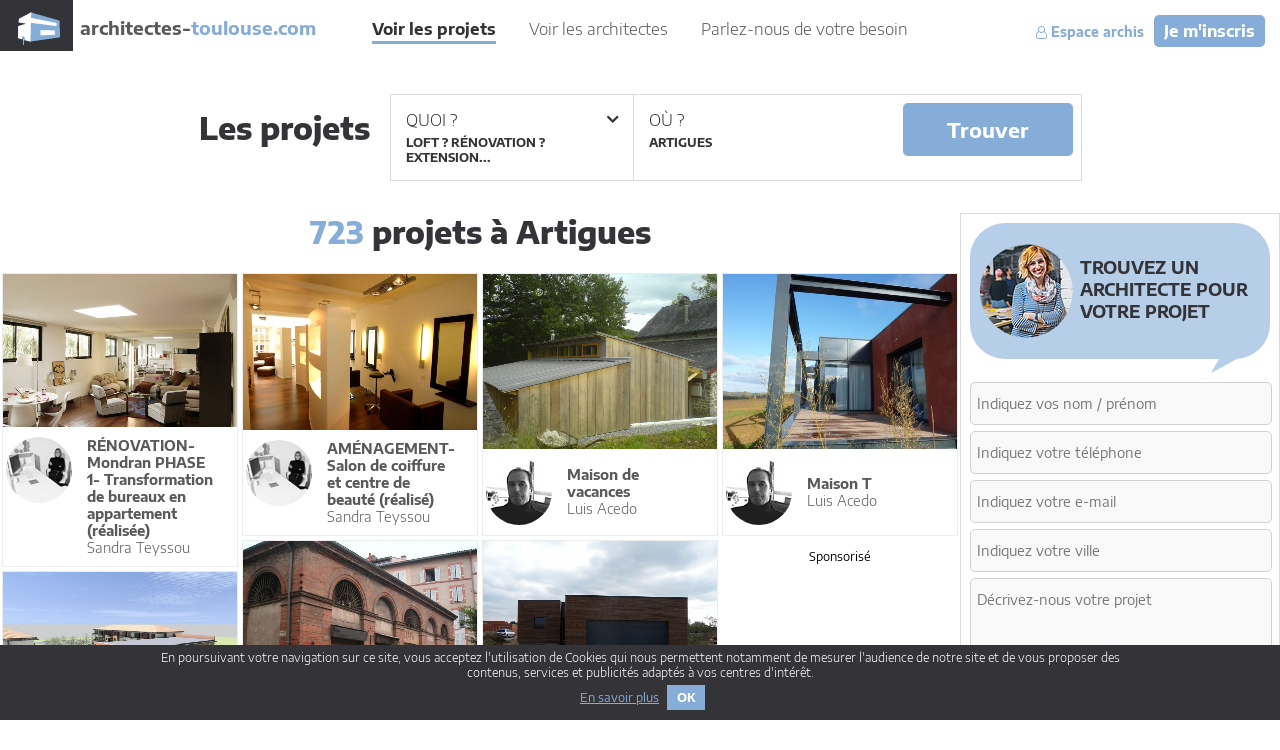

--- FILE ---
content_type: text/html
request_url: https://www.architectes-toulouse.com/projets/artigues/4
body_size: 9496
content:


<!DOCTYPE html>
<html xmlns="http://www.w3.org/1999/xhtml" xml:lang="fr" lang="fr">
	<head>
				<base href="https://www.architectes-toulouse.com/" />
		<title>723 r&eacute;alisations d'architectes &agrave; Artigues - page 4</title>
		<meta http-equiv="Content-Type" content="text/html; charset=iso-8859-1"/>
		<meta name="description" lang="fr" content="Architectes-Toulouse.com est le premier portfolio d'architecture  (maison, loft, r&eacute;novation, extension) qui vous aide &amp;agrave; trouver l'architecte de votre projet en r&amp;eacute;pertoriant des centaines de projets d'architecture d&amp;eacute;j&amp;agrave; r&amp;eacute;alis&amp;eacute;s. Photos de lofts, maisons contemporaines, maisons bois, maisons solaires, r&amp;eacute;habilitations diverses..."/>
		<meta name="keywords" lang="fr" content=""/>

		<link rel="icon" type="image/x-icon" href="favicon.ico?v=1"/>

		<meta name="viewport" content="initial-scale=1, width=device-width"/>

		<script src="//ajax.googleapis.com/ajax/libs/jquery/1.11.1/jquery.min.js"></script>
		<link rel="stylesheet" href="https://cdnjs.cloudflare.com/ajax/libs/fancybox/3.1.25/jquery.fancybox.min.css" />
		<script src="https://cdnjs.cloudflare.com/ajax/libs/fancybox/3.1.25/jquery.fancybox.min.js"></script>
		<script src="v3_js/masonry.pkgd.min.js"></script>

		<script src="v3_js/v3_site.js?v1&t=1553011273" type="text/javascript"></script>
        <script src="https://www.google.com/recaptcha/api.js?onload=onloadCallback&render=explicit" async defer></script>
        <script src="v3_js/jquery.sticky.js?v1&t=1491456134" type="text/javascript"></script>

		<link href="v3_css/v3_site.css?v1&t=1542991026" rel="stylesheet"/>
		<link href="v3_css/font-awesome.css" rel="stylesheet"/>
		<link rel="stylesheet" type="text/css" href="v3_css/slick.css?t=1508734946" />
		<script type="text/javascript" src="v3_js/slick.min.js?t=1508734946"></script>
		<link rel="stylesheet" media="all" type="text/css" href="v3_css/slick-theme.css?v1&t=1513162917" />

        <script src="wizard/js/site.js?v1&t=1643623650" type="text/javascript"></script>
        <link href="wizard/v3_css/v3_site.css?v1&t=1643622323" rel="stylesheet"/>

                    <meta name="robots" content="noindex">
        
        
        <script>var masonryImgs = new Array();</script>
                    <script>
                                                            masonryImgs.push('https://www.architectes-toulouse.com/images/image_projet_2674.jpg');
                                                                                masonryImgs.push('https://www.architectes-toulouse.com/images/image_projet_3031.jpg');
                                                                                masonryImgs.push('https://www.architectes-toulouse.com/images/image_projet_3913.jpg');
                                                                                masonryImgs.push('https://www.architectes-toulouse.com/images/image_projet_25127.jpg');
                                                                                masonryImgs.push('https://www.architectes-toulouse.com/images/image_projet_6400.jpg');
                                                                                masonryImgs.push('https://www.architectes-toulouse.com/images/image_projet_39500.jpg');
                                                                                masonryImgs.push('https://www.architectes-toulouse.com/images/image_projet_84728.jpg');
                                                                                masonryImgs.push('https://www.architectes-toulouse.com/images/image_projet_71136.jpg');
                                                                                masonryImgs.push('https://www.architectes-toulouse.com/images/image_projet_9066.jpg');
                                                                                masonryImgs.push('https://www.architectes-toulouse.com/images/image_projet_15563.jpg');
                                                                                masonryImgs.push('https://www.architectes-toulouse.com/images/image_projet_100758.jpg');
                                                                                masonryImgs.push('https://www.architectes-toulouse.com/images/image_projet_103402.jpg');
                                                                                masonryImgs.push('https://www.architectes-toulouse.com/images/image_projet_70301.jpg');
                                                                                masonryImgs.push('https://www.architectes-toulouse.com/images/image_projet_51019.jpg');
                                                                                masonryImgs.push('https://www.architectes-toulouse.com/images/image_projet_22106.jpg');
                                                                                masonryImgs.push('https://www.architectes-toulouse.com/images/image_projet_65767.jpg');
                                                                                masonryImgs.push('https://www.architectes-toulouse.com/images/image_projet_100779.jpg');
                                                                                masonryImgs.push('https://www.architectes-toulouse.com/images/image_projet_24485.jpg');
                                                                                masonryImgs.push('https://www.architectes-toulouse.com/images/image_projet_25138.jpg');
                                                                                masonryImgs.push('https://www.architectes-toulouse.com/images/image_projet_25625.jpg');
                                                                                masonryImgs.push('https://www.architectes-toulouse.com/images/image_projet_25808.jpg');
                                                                                masonryImgs.push('https://www.architectes-toulouse.com/images/image_projet_27096.jpg');
                                                                                masonryImgs.push('https://www.architectes-toulouse.com/images/image_projet_40918.jpg');
                                                                                masonryImgs.push('https://www.architectes-toulouse.com/images/image_projet_28483.jpg');
                                                                                masonryImgs.push('https://www.architectes-toulouse.com/images/image_projet_31351.jpg');
                                                </script>
                        

				<!-- Matomo -->
		<script type="text/javascript">
            var _paq = _paq || [];
            //tracker methods like "setCustomDimension" should be called before "trackPageView"
            _paq.push(['trackPageView']);
            _paq.push(['enableLinkTracking']);
            (function() {
                var u="//matomostat.architectes-france.com/";
                _paq.push(['setTrackerUrl', u+'piwik.php']);
                _paq.push(['setSiteId', '2']);
                var d=document, g=d.createElement('script'), s=d.getElementsByTagName('script')[0];
                g.type='text/javascript'; g.async=true; g.defer=true; g.src=u+'piwik.js'; s.parentNode.insertBefore(g,s);
            })();
		</script>
		<!-- End Matomo Code -->
		
	</head>
	<body>
		<header>
			<div class="header">
				<a href="https://www.architectes-toulouse.com/" class="logo" title="Retour à l'accueil">
					<img src="v3_img-interf/logo.png" alt="architectes-toulouse.com" />
					<span><strong>architectes-</strong>toulouse.com</span>
				</a>
				<nav>
					<a href="https://www.architectes-toulouse.com/projets/" title="Galerie des projets" class="selected">Voir les projets</a>
					<a href="https://www.architectes-toulouse.com/architectes/" title="Voir les architectes membres du réseau" class="">Voir les architectes</a>
					<a href="https://www.architectes-toulouse.com/contacter-nos-architectes.html" title="Trouvez un architecte en déposant un appel d'offre" class="">Parlez-nous de votre besoin</a>
				</nav>
				<div class="espace-archi">
                                            <a href="https://www.architectes-toulouse.com/inscription.html" title="Je suis architecte, je m'inscris" class="cta">Je m'inscris</a>
                        <a href="https://www.architectes-toulouse.com/mon-compte.html" title="Mon espace architecte"><i class="fa fa-user-o" aria-hidden="true"></i>&nbsp;Espace archis</a>
                    				</div>
				<a href="#" rel="nofollow" class="triggerMenu" id="triggerMenu"><i class="fa fa-bars"></i><span>Menu</span></a>
			</div>
		</header>
		<div id="menuPanel">
			<nav class="nav">
				<button id="closeMenu">Fermer</button>
				<ul class="ul1 scrollbar-macosx">
					<li>
						<a href="https://www.architectes-toulouse.com/projets/" title="Galerie des projets" class="a"><i class="fa fa-chevron-right"></i>&nbsp;Voir les projets</a>
					</li>
					<li>
						<a href="https://www.architectes-toulouse.com/architectes/" title="Voir les architectes membres du réseau" class="a"><i class="fa fa-chevron-right"></i>&nbsp;Voir les architectes</a>
					</li>
					<li>
						<a href="https://www.architectes-toulouse.com/contacter-nos-architectes.html?ft=menu" title="Trouvez un architecte en déposant un appel d'offre" class="a"><i class="fa fa-chevron-right"></i>&nbsp;Parlez-nous de votre besoin</a>
					</li>
					<li>
						<a href="https://www.architectes-toulouse.com/mon-compte.html" title="Mon espace architecte" class="a"><i class="fa fa-chevron-right"></i>&nbsp;Espace archis</a>
					</li>
					<li>
						<a href="https://www.architectes-toulouse.com/inscription.html" title="Je suis architecte, je m'inscris" class="a"><i class="fa fa-chevron-right"></i>&nbsp;Je suis architecte, je m'inscris</a>
					</li>
				</ul>
			</nav>
		</div>
		<content>
			<div class="content">
				<div class="page-container-projets">
	<div class="contain-form-recherche"><!--
    --><span>Les projets</span><!--    --><form action="https://www.architectes-toulouse.com/projets/" class="form-projets " method="get">

        
        <div class="ctn-input separate">
            <label for="selected-what" id="what">Quoi ?<i class="fa fa-angle-down" aria-hidden="true"></i></label>
            <span id="label-what">loft ? rénovation ? extension...</span>
            <input type="hidden" name="r_categorie" id="selected-what" name=""/>
        </div>
        <div class="ctn-input">
            <label for="selected-where-affiche" id="where">Où ?</label>
            <input type="text" id="selected-where-affiche" name="r_ville_affiche" placeholder="Votre lieu de construction" autocomplete="off" value="Artigues"/>
            <input type="hidden" id="selected-where" name="r_ville" value="artigues"/>
        </div>
        <div class="custom-clear"></div>
        <div id="ctn-select-categories">
            <div id="select-categories"><!--
                --><label data-categorie="" data-url="https://www.architectes-toulouse.com/projets/" class="selected">Toutes catégories</label><!--

                --><hr/><!--

                                                                                --><label class="" data-categorie="43" data-url="https://www.architectes-toulouse.com/projets/extensions-43/">Extensions</label><!--
                                                                    --><label class="" data-categorie="1" data-url="https://www.architectes-toulouse.com/projets/lofts-1/">Lofts</label><!--
                                                                    --><label class="" data-categorie="31" data-url="https://www.architectes-toulouse.com/projets/maisons-bioclimatiques-architecture-naturelle-et-ecologique-31/">Maisons bioclimatiques</label><!--
                                                                    --><label class="" data-categorie="8" data-url="https://www.architectes-toulouse.com/projets/maisons-contemporaines-8/">Maisons contemporaines</label><!--
                                                                    --><label class="" data-categorie="9" data-url="https://www.architectes-toulouse.com/projets/maisons-traditionnelles-9/">Maisons traditionnelles</label><!--
                                                                    --><label class="" data-categorie="11" data-url="https://www.architectes-toulouse.com/projets/renovations-et-rehabilitations-11/">Rénovations/Réhabilitations</label><!--
                                                                    --><label class="" data-categorie="13" data-url="https://www.architectes-toulouse.com/projets/deco-et-amenagements-interieurs-13/">Déco et Aménagements intérieurs</label><!--
                                                                    --><label class="" data-categorie="35" data-url="https://www.architectes-toulouse.com/projets/maisons-ossature-acier-ou-mixte-acier-bois-35/">Maisons ossature acier ou mixte acier-bois</label><!--
                                                                    --><label class="" data-categorie="10" data-url="https://www.architectes-toulouse.com/projets/ossatures-bois-construction-bois-10/">Ossatures bois - construction bois</label><!--
                                                            
                --><hr/><!--

                                                                                --><label class="" data-categorie="19" data-url="https://www.architectes-toulouse.com/projets/batiments-industriels-tertiaire-sieges-sociaux-19/">Sièges sociaux</label><!--
                                                                    --><label class="" data-categorie="23" data-url="https://www.architectes-toulouse.com/projets/hotellerie-23/">Hôtellerie</label><!--
                                                                    --><label class="" data-categorie="33" data-url="https://www.architectes-toulouse.com/projets/magasins-et-locaux-commerciaux-33/">Locaux commerciaux</label><!--
                                                            
            --></div>
        </div>
        <div class="ctn-ajax-ville">
            <div class="ajax-ville">
                <span class="loader fa fa-spinner fa-spin"></span>
                <ul class="villes"></ul>
            </div>
        </div>
        <div class="ctn-submit">
            <button type="submit">Trouver</button>
        </div>


    </form><!--
    --><!--
    --></div></div>

<div class="container-page projets">
	<div class="flex">
		<div class="part-left">
			<h1>
				<strong>723</strong>
				 projets				 à Artigues			</h1>
                        										<ul class="container-listing"><!--
									--><li class="listing grid-item">
                        						<a href="https://www.architectes-toulouse.com/projets/renovation-mondran-phase-1-transformation-de-bureaux-en-appartement-realisee-1613.html" title="Voir le projet RÉNOVATION-Mondran PHASE 1- Transformation de bureaux en appartement (réalisée) de Sandra Teyssou" class="">
														<div class="visuel">
								<img src="https://www.architectes-toulouse.com/images/image_projet_2674.jpg" alt="RÉNOVATION-Mondran PHASE 1- Transformation de bureaux en appartement (réalisée)"/>
							</div>
														<div class="presentation">
								<div class="avatar"><img src="https://www.architectes-toulouse.com/images/1269867310.jpg" alt="Sandra Teyssou"/></div>								<div class="projet">
									<div class="flex-table">
										<div class="table-cell">
											<span><strong>RÉNOVATION-Mondran PHASE 1- Transformation de bureaux en appartement (réalisée)</strong></span>

											<span class="archi">Sandra Teyssou</span>                                            										</div>
									</div>

								</div>
							</div>
						</a>
                                                					</li><!--
									--><li class="listing grid-item">
                        						<a href="https://www.architectes-toulouse.com/projets/amenagement-salon-de-coiffure-et-centre-de-beaute-realise-1625.html" title="Voir le projet AMÉNAGEMENT-Salon de coiffure et centre de beauté (réalisé) de Sandra Teyssou" class="">
														<div class="visuel">
								<img src="https://www.architectes-toulouse.com/images/image_projet_3031.jpg" alt="AMÉNAGEMENT-Salon de coiffure et centre de beauté (réalisé)"/>
							</div>
														<div class="presentation">
								<div class="avatar"><img src="https://www.architectes-toulouse.com/images/1269867310.jpg" alt="Sandra Teyssou"/></div>								<div class="projet">
									<div class="flex-table">
										<div class="table-cell">
											<span><strong>AMÉNAGEMENT-Salon de coiffure et centre de beauté (réalisé)</strong></span>

											<span class="archi">Sandra Teyssou</span>                                            										</div>
									</div>

								</div>
							</div>
						</a>
                                                					</li><!--
									--><li class="listing grid-item">
                        						<a href="https://www.architectes-toulouse.com/projets/maison-de-vacances-1787.html" title="Voir le projet Maison de vacances de Luis Acedo" class="">
														<div class="visuel">
								<img src="https://www.architectes-toulouse.com/images/image_projet_3913.jpg" alt="Maison de vacances"/>
							</div>
														<div class="presentation">
								<div class="avatar"><img src="https://www.architectes-Toulouse.com/images/id_acedo.jpg" alt="Luis Acedo"/></div>								<div class="projet">
									<div class="flex-table">
										<div class="table-cell">
											<span><strong>Maison de vacances</strong></span>

											<span class="archi">Luis Acedo</span>                                            										</div>
									</div>

								</div>
							</div>
						</a>
                                                					</li><!--
									--><li class="listing grid-item">
                        						<a href="https://www.architectes-toulouse.com/projets/maison-t-1789.html" title="Voir le projet Maison T de Luis Acedo" class="">
														<div class="visuel">
								<img src="https://www.architectes-toulouse.com/images/image_projet_25127.jpg" alt="Maison T"/>
							</div>
														<div class="presentation">
								<div class="avatar"><img src="https://www.architectes-Toulouse.com/images/id_acedo.jpg" alt="Luis Acedo"/></div>								<div class="projet">
									<div class="flex-table">
										<div class="table-cell">
											<span><strong>Maison T</strong></span>

											<span class="archi">Luis Acedo</span>                                            										</div>
									</div>

								</div>
							</div>
						</a>
                                                                            <div class="fra-me-zone format-carre" data-format="carre"></div>
                        					</li><!--
									--><li class="listing grid-item">
                        						<a href="https://www.architectes-toulouse.com/projets/reamenagement-d-un-theatre-et-mise-en-conformite-2055.html" title="Voir le projet Réaménagement d'un théâtre et mise en conformité de Les habitants" class="">
														<div class="visuel">
								<img src="https://www.architectes-toulouse.com/images/image_projet_6400.jpg" alt="Réaménagement d'un théâtre et mise en conformité"/>
							</div>
														<div class="presentation">
								<div class="avatar"><img src="https://www.architectes-marseille.com/images/1243521275.jpg" alt="Les habitants"/></div>								<div class="projet">
									<div class="flex-table">
										<div class="table-cell">
											<span><strong>Réaménagement d'un théâtre et mise en conformité</strong></span>

											<span class="archi">Les habitants</span>                                            										</div>
									</div>

								</div>
							</div>
						</a>
                                                					</li><!--
									--><li class="listing grid-item">
                        						<a href="https://www.architectes-toulouse.com/projets/maison-individuelle-ossature-bois-2139.html" title="Voir le projet Maison individuelle,ossature bois de Fabienne HILLERE" class="">
														<div class="visuel">
								<img src="https://www.architectes-toulouse.com/images/image_projet_39500.jpg" alt="Maison individuelle,ossature bois"/>
							</div>
														<div class="presentation">
								<div class="avatar"><img src="https://www.architectes-toulouse.com/images/1316089030.jpg" alt="Fabienne HILLERE"/></div>								<div class="projet">
									<div class="flex-table">
										<div class="table-cell">
											<span><strong>Maison individuelle,ossature bois</strong></span>

											<span class="archi">Fabienne HILLERE</span>                                            										</div>
									</div>

								</div>
							</div>
						</a>
                                                					</li><!--
									--><li class="listing grid-item">
                        						<a href="https://www.architectes-toulouse.com/projets/residence-hoteliere-12093.html" title="Voir le projet Résidence hôtelière de KOBA ARCHITECTURE" class="">
														<div class="visuel">
								<img src="https://www.architectes-toulouse.com/images/image_projet_84728.jpg" alt="Résidence hôtelière"/>
							</div>
														<div class="presentation">
								<div class="avatar"><img src="https://www.architectes-toulouse.com/images/1460666372.jpg" alt="KOBA ARCHITECTURE"/></div>								<div class="projet">
									<div class="flex-table">
										<div class="table-cell">
											<span><strong>Résidence hôtelière</strong></span>

											<span class="archi">KOBA ARCHITECTURE</span>                                            										</div>
									</div>

								</div>
							</div>
						</a>
                                                					</li><!--
									--><li class="listing grid-item">
                        						<a href="https://www.architectes-toulouse.com/projets/neuf-extension-d-une-maison-pujaudran-realise-2445.html" title="Voir le projet NEUF-Extension d'une maison Pujaudran (réalisé) de Sandra Teyssou" class="">
														<div class="visuel">
								<img src="https://www.architectes-toulouse.com/images/image_projet_71136.jpg" alt="NEUF-Extension d'une maison Pujaudran (réalisé)"/>
							</div>
														<div class="presentation">
								<div class="avatar"><img src="https://www.architectes-toulouse.com/images/1269867310.jpg" alt="Sandra Teyssou"/></div>								<div class="projet">
									<div class="flex-table">
										<div class="table-cell">
											<span><strong>NEUF-Extension d'une maison Pujaudran (réalisé)</strong></span>

											<span class="archi">Sandra Teyssou</span>                                            										</div>
									</div>

								</div>
							</div>
						</a>
                                                                            <div class="fra-me-zone format-carre" data-format="carre"></div>
                        					</li><!--
									--><li class="listing grid-item">
                        						<a href="https://www.architectes-toulouse.com/projets/pavillon-blanc-mediatheque-et-centre-d-art-de-colomiers-31-2462.html" title="Voir le projet Pavillon Blanc - Médiathèque et Centre d'art de Colomiers (31) de AR-QUO ARCHITECTES AU QUOTIDIEN" class="">
														<div class="visuel">
								<img src="https://www.architectes-toulouse.com/images/image_projet_9066.jpg" alt="Pavillon Blanc - Médiathèque et Centre d'art de Colomiers (31)"/>
							</div>
														<div class="presentation">
								<div class="avatar"><img src="https://www.architectes-toulouse.com/images/1519723341.jpg" alt="AR-QUO ARCHITECTES AU QUOTIDIEN"/></div>								<div class="projet">
									<div class="flex-table">
										<div class="table-cell">
											<span><strong>Pavillon Blanc - Médiathèque et Centre d'art de Colomiers (31)</strong></span>

											<span class="archi">AR-QUO ARCHITECTES AU QUOTIDIEN</span>                                            										</div>
									</div>

								</div>
							</div>
						</a>
                                                					</li><!--
									--><li class="listing grid-item">
                        						<a href="https://www.architectes-toulouse.com/projets/mediatheque-departementale-de-labege-3409.html" title="Voir le projet Médiathèque départementale de Labège de Rémi Pfligersdorffer" class="">
														<div class="visuel">
								<img src="https://www.architectes-toulouse.com/images/image_projet_15563.jpg" alt="Médiathèque départementale de Labège"/>
							</div>
														<div class="presentation">
								<div class="avatar"><img src="https://www.architectes-paris.com/images/1519382530.jpg" alt="Rémi Pfligersdorffer"/></div>								<div class="projet">
									<div class="flex-table">
										<div class="table-cell">
											<span><strong>Médiathèque départementale de Labège</strong></span>

											<span class="archi">Rémi Pfligersdorffer</span>                                            										</div>
									</div>

								</div>
							</div>
						</a>
                                                					</li><!--
									--><li class="listing grid-item">
                        						<a href="https://www.architectes-toulouse.com/projets/creation-grande-piece-a-vivre-avec-cuisine-ouverte-13708.html" title="Voir le projet  CREATION GRANDE PIECE A VIVRE AVEC CUISINE OUVERTE de Sophie Bannwart" class="">
														<div class="visuel">
								<img src="https://www.architectes-toulouse.com/images/image_projet_100758.jpg" alt=" CREATION GRANDE PIECE A VIVRE AVEC CUISINE OUVERTE"/>
							</div>
														<div class="presentation">
								<div class="avatar"><img src="https://www.architectes-toulouse.com/images/1424806846.jpg" alt="Sophie Bannwart"/></div>								<div class="projet">
									<div class="flex-table">
										<div class="table-cell">
											<span><strong> CREATION GRANDE PIECE A VIVRE AVEC CUISINE OUVERTE</strong></span>

											<span class="archi">Sophie Bannwart</span>                                            										</div>
									</div>

								</div>
							</div>
						</a>
                                                					</li><!--
									--><li class="listing grid-item">
                        						<a href="https://www.architectes-toulouse.com/projets/sur-les-coteaux-3984.html" title="Voir le projet Sur les coteaux de Tilt" class="">
														<div class="visuel">
								<img src="https://www.architectes-toulouse.com/images/image_projet_103402.jpg" alt="Sur les coteaux"/>
							</div>
														<div class="presentation">
								<div class="avatar"><img src="https://www.architectes-Toulouse.com/images/1549977360.jpg" alt="Tilt"/></div>								<div class="projet">
									<div class="flex-table">
										<div class="table-cell">
											<span><strong>Sur les coteaux</strong></span>

											<span class="archi">Tilt</span>                                            										</div>
									</div>

								</div>
							</div>
						</a>
                                                                            <div class="fra-me-zone format-carre" data-format="carre"></div>
                        					</li><!--
									--><li class="listing grid-item">
                        						<a href="https://www.architectes-toulouse.com/projets/renovation-m-8010.html" title="Voir le projet RENOVATION M de Atelier 3L architectes" class="">
														<div class="visuel">
								<img src="https://www.architectes-toulouse.com/images/image_projet_70301.jpg" alt="RENOVATION M"/>
							</div>
														<div class="presentation">
								<div class="avatar"><img src="https://www.architectes-toulouse.com/images/1309957324.jpg" alt="Atelier 3L architectes"/></div>								<div class="projet">
									<div class="flex-table">
										<div class="table-cell">
											<span><strong>RENOVATION M</strong></span>

											<span class="archi">Atelier 3L architectes</span>                                            										</div>
									</div>

								</div>
							</div>
						</a>
                                                					</li><!--
									--><li class="listing grid-item">
                        						<a href="https://www.architectes-toulouse.com/projets/bar-restaurant-les-coulisses-8006.html" title="Voir le projet bar restaurant les coulisses de Christine Clavere" class="">
														<div class="visuel">
								<img src="https://www.architectes-toulouse.com/images/image_projet_51019.jpg" alt="bar restaurant les coulisses"/>
							</div>
														<div class="presentation">
								<div class="avatar"><img src="https://www.architectes-toulouse.com/images/1413563513.jpg" alt="Christine Clavere"/></div>								<div class="projet">
									<div class="flex-table">
										<div class="table-cell">
											<span><strong>bar restaurant les coulisses</strong></span>

											<span class="archi">Christine Clavere</span>                                            										</div>
									</div>

								</div>
							</div>
						</a>
                                                					</li><!--
									--><li class="listing grid-item">
                        						<a href="https://www.architectes-toulouse.com/projets/maisons-des-associations-et-centre-de-loisirs-4211.html" title="Voir le projet MAISONS DES ASSOCIATIONS ET CENTRE DE LOISIRS de Nicolas SAN" class="">
														<div class="visuel">
								<img src="https://www.architectes-toulouse.com/images/image_projet_22106.jpg" alt="MAISONS DES ASSOCIATIONS ET CENTRE DE LOISIRS"/>
							</div>
														<div class="presentation">
								<div class="avatar"><img src="https://www.architectes-toulouse.com/images/1303825146.jpg" alt="Nicolas SAN"/></div>								<div class="projet">
									<div class="flex-table">
										<div class="table-cell">
											<span><strong>MAISONS DES ASSOCIATIONS ET CENTRE DE LOISIRS</strong></span>

											<span class="archi">Nicolas SAN</span>                                            										</div>
									</div>

								</div>
							</div>
						</a>
                                                					</li><!--
									--><li class="listing grid-item">
                        						<a href="https://www.architectes-toulouse.com/projets/maison-individuelle-ossature-bois-8397.html" title="Voir le projet Maison individuelle, ossature bois. de Fabienne HILLERE" class="">
														<div class="visuel">
								<img src="https://www.architectes-toulouse.com/images/image_projet_65767.jpg" alt="Maison individuelle, ossature bois."/>
							</div>
														<div class="presentation">
								<div class="avatar"><img src="https://www.architectes-toulouse.com/images/1316089030.jpg" alt="Fabienne HILLERE"/></div>								<div class="projet">
									<div class="flex-table">
										<div class="table-cell">
											<span><strong>Maison individuelle, ossature bois.</strong></span>

											<span class="archi">Fabienne HILLERE</span>                                            										</div>
									</div>

								</div>
							</div>
						</a>
                                                                            <div class="fra-me-zone format-carre" data-format="carre"></div>
                        					</li><!--
									--><li class="listing grid-item">
                        						<a href="https://www.architectes-toulouse.com/projets/renovation-interieure-d-une-toulousaine-13712.html" title="Voir le projet Renovation intérieure d'une toulousaine de AGENCE PIUBELLI" class="">
														<div class="visuel">
								<img src="https://www.architectes-toulouse.com/images/image_projet_100779.jpg" alt="Renovation intérieure d'une toulousaine"/>
							</div>
														<div class="presentation">
								<div class="avatar"><img src="https://www.architectes-Toulouse.com/images/1668181163.jpg" alt="AGENCE PIUBELLI"/></div>								<div class="projet">
									<div class="flex-table">
										<div class="table-cell">
											<span><strong>Renovation intérieure d'une toulousaine</strong></span>

											<span class="archi">AGENCE PIUBELLI</span>                                            										</div>
									</div>

								</div>
							</div>
						</a>
                                                					</li><!--
									--><li class="listing grid-item">
                        						<a href="https://www.architectes-toulouse.com/projets/maison-bioclimatique-t-h-p-e-4500.html" title="Voir le projet Maison bioclimatique t.h.p.e. de Marc LASSARTESSE ARCHITECTURES" class="">
														<div class="visuel">
								<img src="https://www.architectes-toulouse.com/images/image_projet_24485.jpg" alt="Maison bioclimatique t.h.p.e."/>
							</div>
														<div class="presentation">
								<div class="avatar"><img src="https://www.architectes-nantes.com/images/1279889576.jpg" alt="Marc LASSARTESSE ARCHITECTURES"/></div>								<div class="projet">
									<div class="flex-table">
										<div class="table-cell">
											<span><strong>Maison bioclimatique t.h.p.e.</strong></span>

											<span class="archi">Marc LASSARTESSE ARCHITECTURES</span>                                            										</div>
									</div>

								</div>
							</div>
						</a>
                                                					</li><!--
									--><li class="listing grid-item">
                        						<a href="https://www.architectes-toulouse.com/projets/maison-a-pouvourville-4585.html" title="Voir le projet MAISON A POUVOURVILLE de Luis Acedo" class="">
														<div class="visuel">
								<img src="https://www.architectes-toulouse.com/images/image_projet_25138.jpg" alt="MAISON A POUVOURVILLE"/>
							</div>
														<div class="presentation">
								<div class="avatar"><img src="https://www.architectes-Toulouse.com/images/id_acedo.jpg" alt="Luis Acedo"/></div>								<div class="projet">
									<div class="flex-table">
										<div class="table-cell">
											<span><strong>MAISON A POUVOURVILLE</strong></span>

											<span class="archi">Luis Acedo</span>                                            										</div>
									</div>

								</div>
							</div>
						</a>
                                                					</li><!--
									--><li class="listing grid-item">
                        						<a href="https://www.architectes-toulouse.com/projets/sp04-renovation-duplex-4643.html" title="Voir le projet SP04 - RENOVATION DUPLEX  de TNT ARCHITECTURE" class="">
														<div class="visuel">
								<img src="https://www.architectes-toulouse.com/images/image_projet_25625.jpg" alt="SP04 - RENOVATION DUPLEX "/>
							</div>
														<div class="presentation">
								<div class="avatar"><img src="https://www.architectes-paris.com/images/1452985525.jpg" alt="TNT ARCHITECTURE"/></div>								<div class="projet">
									<div class="flex-table">
										<div class="table-cell">
											<span><strong>SP04 - RENOVATION DUPLEX </strong></span>

											<span class="archi">TNT ARCHITECTURE</span>                                            										</div>
									</div>

								</div>
							</div>
						</a>
                                                                            <div class="fra-me-zone format-carre" data-format="carre"></div>
                        					</li><!--
									--><li class="listing grid-item">
                        						<a href="https://www.architectes-toulouse.com/projets/maison-boutaud-a-lavernose-lacasse-31-4680.html" title="Voir le projet Maison Boutaud à Lavernose-Lacasse (31) de AR-QUO ARCHITECTES AU QUOTIDIEN" class="">
														<div class="visuel">
								<img src="https://www.architectes-toulouse.com/images/image_projet_25808.jpg" alt="Maison Boutaud à Lavernose-Lacasse (31)"/>
							</div>
														<div class="presentation">
								<div class="avatar"><img src="https://www.architectes-toulouse.com/images/1519723341.jpg" alt="AR-QUO ARCHITECTES AU QUOTIDIEN"/></div>								<div class="projet">
									<div class="flex-table">
										<div class="table-cell">
											<span><strong>Maison Boutaud à Lavernose-Lacasse (31)</strong></span>

											<span class="archi">AR-QUO ARCHITECTES AU QUOTIDIEN</span>                                            										</div>
									</div>

								</div>
							</div>
						</a>
                                                					</li><!--
									--><li class="listing grid-item">
                        						<a href="https://www.architectes-toulouse.com/projets/metamorphose-d-une-maison-des-annees-70-4750.html" title="Voir le projet Métamorphose d'une maison des années 70 de Architekt+ / Boris Baenitz" class="">
														<div class="visuel">
								<img src="https://www.architectes-toulouse.com/images/image_projet_27096.jpg" alt="Métamorphose d'une maison des années 70"/>
							</div>
														<div class="presentation">
								<div class="avatar"><img src="https://www.architectes-toulouse.com/images/1285864229.jpg" alt="Architekt+ / Boris Baenitz"/></div>								<div class="projet">
									<div class="flex-table">
										<div class="table-cell">
											<span><strong>Métamorphose d'une maison des années 70</strong></span>

											<span class="archi">Architekt+ / Boris Baenitz</span>                                            										</div>
									</div>

								</div>
							</div>
						</a>
                                                					</li><!--
									--><li class="listing grid-item">
                        						<a href="https://www.architectes-toulouse.com/projets/neuf-maison-tom-ii-a-mons-realisee-4875.html" title="Voir le projet NEUF-Maison TOM II à Mons (réalisée) de Sandra Teyssou" class="">
														<div class="visuel">
								<img src="https://www.architectes-toulouse.com/images/image_projet_40918.jpg" alt="NEUF-Maison TOM II à Mons (réalisée)"/>
							</div>
														<div class="presentation">
								<div class="avatar"><img src="https://www.architectes-toulouse.com/images/1269867310.jpg" alt="Sandra Teyssou"/></div>								<div class="projet">
									<div class="flex-table">
										<div class="table-cell">
											<span><strong>NEUF-Maison TOM II à Mons (réalisée)</strong></span>

											<span class="archi">Sandra Teyssou</span>                                            										</div>
									</div>

								</div>
							</div>
						</a>
                                                					</li><!--
									--><li class="listing grid-item">
                        						<a href="https://www.architectes-toulouse.com/projets/maisons-individuelles-4994.html" title="Voir le projet Maisons individuelles de Pablo GARCIA" class="">
														<div class="visuel">
								<img src="https://www.architectes-toulouse.com/images/image_projet_28483.jpg" alt="Maisons individuelles"/>
							</div>
														<div class="presentation">
								<div class="avatar"><img src="https://www.architectes-toulouse.com/images/1291109620.jpg" alt="Pablo GARCIA"/></div>								<div class="projet">
									<div class="flex-table">
										<div class="table-cell">
											<span><strong>Maisons individuelles</strong></span>

											<span class="archi">Pablo GARCIA</span>                                            										</div>
									</div>

								</div>
							</div>
						</a>
                                                                            <div class="fra-me-zone format-carre" data-format="carre"></div>
                        					</li><!--
									--><li class="listing grid-item">
                        						<a href="https://www.architectes-toulouse.com/projets/maison-al-81-5440.html" title="Voir le projet Maison AL (81) de Jennifer Peter" class="">
														<div class="visuel">
								<img src="https://www.architectes-toulouse.com/images/image_projet_31351.jpg" alt="Maison AL (81)"/>
							</div>
														<div class="presentation">
								<div class="avatar"><img src="https://www.architectes-bayonne.com/images/1295945028.jpg" alt="Jennifer Peter"/></div>								<div class="projet">
									<div class="flex-table">
										<div class="table-cell">
											<span><strong>Maison AL (81)</strong></span>

											<span class="archi">Jennifer Peter</span>                                            										</div>
									</div>

								</div>
							</div>
						</a>
                                                					</li><!--
								--></ul>
                <style>
                    .listing.grid-item a.aboActive {
                        /*box-shadow: #85add8 0px 0px 0px 2px inset;*/
                        border-color: #85add8;
                    }
                </style>
			
                            <div class="pagination">
                                            <a class="prev" href="https://www.architectes-toulouse.com/projets/artigues/3" title="Aller à la page précédente">
                            <i class="fa fa-angle-left"></i>
                            <span>Page précédente</span>
                        </a>
                    
                                            <a href="https://www.architectes-toulouse.com/projets/artigues/" title="Voir les projets de la page 1" class="page ">1</a>
                                            <a href="https://www.architectes-toulouse.com/projets/artigues/2" title="Voir les projets de la page 2" class="page ">2</a>
                                            <a href="https://www.architectes-toulouse.com/projets/artigues/3" title="Voir les projets de la page 3" class="page ">3</a>
                                            <a href="https://www.architectes-toulouse.com/projets/artigues/4" title="Voir les projets de la page 4" class="page selected">4</a>
                                            <a href="https://www.architectes-toulouse.com/projets/artigues/5" title="Voir les projets de la page 5" class="page ">5</a>
                                            <a href="https://www.architectes-toulouse.com/projets/artigues/6" title="Voir les projets de la page 6" class="page ">6</a>
                                            <a href="https://www.architectes-toulouse.com/projets/artigues/7" title="Voir les projets de la page 7" class="page ">7</a>
                    
                                            <a class="next" href="https://www.architectes-toulouse.com/projets/artigues/5" title="Aller à la page suivante">
                            <span>Page suivante</span>
                            <i class="fa fa-angle-right"></i>
                        </a>
                                    </div>
            
		</div>
		<div class="part-right">
			<div class="droite-contact">
    <form action="" id="contact-mini-form" method="post" class="contact contact-right-form">
        <input type="hidden" name="f_page" value="projets"/>
        <input type="hidden" name="f_form_page" value="www.architectes-toulouse.com/projets/artigues/4"/>
                            <h3 class="general form-header" style="background-position: 10px center;">
                Trouvez un architecte pour votre projet
<!--                Parlez-nous<br/>de votre besoin-->
            </h3>
                        <input type="hidden" name="device" value="DESKTOP"/>        <input type="hidden" name="action" value="tinyform"/>
        <input type="hidden" name="target" value="upper-droite"/>
        
        <div class="ctn-input">
            <input type="text" name="nom" value="" placeholder="Indiquez vos nom / prénom" required="required" aria-required="true"/>
        </div>
        <div class="ctn-input">
            <input type="tel" name="tel" value="" placeholder="Indiquez votre téléphone" required="required" aria-required="true"/>
        </div>
        <div class="ctn-input">
            <input type="email" name="mail" value="" placeholder="Indiquez votre e-mail" required="required" aria-required="true"/>
        </div>
        <div class="ctn-input">
            <input type="text" name="ville" value="" placeholder="Indiquez votre ville" required="required" aria-required="true"/>
        </div>
		
        <div class="ctn-input">
            <textarea name="desc" placeholder="Décrivez-nous votre projet" required="required" aria-required="true"></textarea>
        </div>
        <div class="ctn-input">
			<label>Avez-vous une idée de votre budget :</label>
			<select name="budget">
				<option value="Je cherches une étude de faisabilité" >Je cherches une étude de faisabilité</option>
				<option value="< 15 000€" >< 15 000€</option>
				<option value="15 000€ - 50 000€" >15 000€ - 50 000€</option>
				<option value="50 000€ - 100 000€" >50 000€ - 100 000€</option>
				<option value="100 000€ - 300 000€" >100 000€ - 300 000€</option>
				<option value="> 300 000€" >> 300 000€</option>
			</select>
        </div>
		<div class="rgpd-line">
			<p class="rgpd-titre">Protection de vos données personnelles</p>
			<div class="overflowmecont">
				<div class="overflowme"><p>Depuis toujours, architectes-france.com <u>ne transfère aucune donnée personnelle à d'autres acteurs</u> que ceux directement concernés par le projet (architectes, architectes d'intérieur...) et qui appartiennent à son réseau. Nos listes ne sont jamais transmises ou vendues à des partenaires extérieurs, même si ceux-ci appartiennent au domaine de la construction.<br>
						Toute modification dans ce domaine ne serait effectuée qu'avec votre consentement.</p>
					<p>Je consens à ce que mes données personnelles soient collectées pour permettre à architectes-france de transférer votre projet aux architectes. Seul Architectes-france, ses équipes internes et la maitrise d'oeuvre concernée par le projet y ont accès. Aucune transmission de données à des tiers à l'exclusion de ceux décrits ci dessus n'est réalisée. </p>
					<p>Mes données téléphoniques seront uniquement utilisées par Architectes-france.com et les architectes de notre réseau dans le cadre de la qualification et du suivi de mon projet.</p>
					<p>Les données sont conservées pendant une durée de 18 mois courant à partir des derniers contacts effectifs entre architectes-france et vous ou architectes-france et un membre de la maitrise d'oeuvre en rapport avec ce projet et qui serait en relation avec architectes-france.</p>
					<p>Conformément à la <a href="https://www.cnil.fr/fr/loi-78-17-du-6-janvier-1978-modifiee" target="_blank" rel="nofollow">loi « informatique et libertés »</a>, vous pouvez exercer votre droit d'accès aux données vous concernant et les faire rectifier en contactant : Architectes-france, 23 avenue du Mirail - parc du Mirail - 33370 Artigues-près Bordeaux.
						Tél. 05.47.74.51.01 - <a href="mailto:contact@architectes-france.com">contact@architectes-france.com</a></p></div>
			</div>
		</div>
		<div class="rgpd-line">
			<label>
				<input type="checkbox" name="consentement" value="1" required="required" /> Je certifie avoir pris connaissance et consentir aux traitements de mes données décrits ci dessus.*
			</label>
		</div>
                <div class="ctn-input">
            <div class="g-recaptcha"  id="upper-droite-form"></div>
        </div>
        <div class="ctn-input center">
            <button type="submit">Envoyer</button>
        </div>
    </form>
</div>

			<div class="droite-categorie">
    <h3>Catégories</h3>
    <nav>
        <ul>
            <li>
                <a href="https://www.architectes-toulouse.com/projets/" title="Voir les projets toutes catégories confondues">Tous les projets</a>
            </li>
                            <li>
                    <a href="https://www.architectes-toulouse.com/projets/extensions-43/" title="Voir les projets de la catégorie Extensions" class="">
                        Extensions                    </a>
                </li>
                            <li>
                    <a href="https://www.architectes-toulouse.com/projets/lofts-1/" title="Voir les projets de la catégorie Lofts" class="">
                        Lofts                    </a>
                </li>
                            <li>
                    <a href="https://www.architectes-toulouse.com/projets/maisons-bioclimatiques-architecture-naturelle-et-ecologique-31/" title="Voir les projets de la catégorie Maisons bioclimatiques, architecture naturelle et écologique" class="">
                        Maisons bioclimatiques, architecture naturelle et écologique                    </a>
                </li>
                            <li>
                    <a href="https://www.architectes-toulouse.com/projets/maisons-contemporaines-8/" title="Voir les projets de la catégorie Maisons contemporaines" class="">
                        Maisons contemporaines                    </a>
                </li>
                            <li>
                    <a href="https://www.architectes-toulouse.com/projets/maisons-traditionnelles-9/" title="Voir les projets de la catégorie Maisons traditionnelles" class="">
                        Maisons traditionnelles                    </a>
                </li>
                            <li>
                    <a href="https://www.architectes-toulouse.com/projets/renovations-et-rehabilitations-11/" title="Voir les projets de la catégorie Rénovations et Réhabilitations" class="">
                        Rénovations et Réhabilitations                    </a>
                </li>
                            <li>
                    <a href="https://www.architectes-toulouse.com/projets/deco-et-amenagements-interieurs-13/" title="Voir les projets de la catégorie Déco et Aménagements intérieurs" class="">
                        Déco et Aménagements intérieurs                    </a>
                </li>
                            <li>
                    <a href="https://www.architectes-toulouse.com/projets/maisons-ossature-acier-ou-mixte-acier-bois-35/" title="Voir les projets de la catégorie Maisons ossature acier ou mixte acier-bois" class="">
                        Maisons ossature acier ou mixte acier-bois                    </a>
                </li>
                            <li>
                    <a href="https://www.architectes-toulouse.com/projets/ossatures-bois-construction-bois-10/" title="Voir les projets de la catégorie Ossatures bois - construction bois" class="">
                        Ossatures bois - construction bois                    </a>
                </li>
                    </ul>
    </nav>
</div>
		</div>
	</div>
</div>



			</div>
		</content>
		<footer>
			<div class="footer">
				<div class="wrapper">
					<div class="upper">
                        <ul><!--
                                                                                --><li><a href="https://www.architectes-agen.com" title="Les architectes sur Agen">Architectes-Agen</a></li><!--
                                                                                --><li><a href="https://www.architectes-aix-en-provence.com" title="Les architectes sur Aix-en-provence">Architectes-Aix-En-Provence</a></li><!--
                                                                                --><li><a href="https://www.architectes-amiens.com" title="Les architectes sur Amiens">Architectes-Amiens</a></li><!--
                                                                                --><li><a href="https://www.architectes-angers.com" title="Les architectes sur Angers">Architectes-Angers</a></li><!--
                                                                                --><li><a href="https://www.architectes-angouleme.com" title="Les architectes sur Angouleme">Architectes-Angouleme</a></li><!--
                                                                                --><li><a href="https://www.architectes-bayonne.com" title="Les architectes sur Bayonne">Architectes-Bayonne</a></li><!--
                                                                                --><li><a href="https://www.architectes-besancon.com" title="Les architectes sur Besancon">Architectes-Besancon</a></li><!--
                                                                                --><li><a href="https://www.architectes-bordeaux.com" title="Les architectes sur Bordeaux">Architectes-Bordeaux</a></li><!--
                                                                                --><li><a href="https://www.architectes-brest.com" title="Les architectes sur Brest">Architectes-Brest</a></li><!--
                                                                                --><li><a href="https://www.architectes-caen.com" title="Les architectes sur Caen">Architectes-Caen</a></li><!--
                                                                                --><li><a href="https://www.architectes-clermont-ferrand.com" title="Les architectes sur Clermont-ferrand">Architectes-Clermont-Ferrand</a></li><!--
                                                                                --><li><a href="https://www.architectes-dijon.com" title="Les architectes sur Dijon">Architectes-Dijon</a></li><!--
                                                                                --><li><a href="https://www.architectes-la-rochelle.com" title="Les architectes sur La-rochelle">Architectes-La-Rochelle</a></li><!--
                                                                                --><li><a href="https://www.architectes-le-havre.com" title="Les architectes sur Le-havre">Architectes-Le-Havre</a></li><!--
                                                                                --><li><a href="https://www.architectes-le-mans.com" title="Les architectes sur Le-mans">Architectes-Le-Mans</a></li><!--
                                                                                --><li><a href="https://www.architectes-lille.com" title="Les architectes sur Lille">Architectes-Lille</a></li><!--
                                                                                --><li><a href="https://www.architectes-lyon.com" title="Les architectes sur Lyon">Architectes-Lyon</a></li><!--
                                                                                --><li><a href="https://www.architectes-marseille.com" title="Les architectes sur Marseille">Architectes-Marseille</a></li><!--
                                                                                --><li><a href="https://www.architectes-metz.com" title="Les architectes sur Metz">Architectes-Metz</a></li><!--
                                                                                --><li><a href="https://www.architectes-montpellier.com" title="Les architectes sur Montpellier">Architectes-Montpellier</a></li><!--
                                                                                --><li><a href="https://www.architectes-nantes.com" title="Les architectes sur Nantes">Architectes-Nantes</a></li><!--
                                                                                --><li><a href="https://www.architectes-nice.com" title="Les architectes sur Nice">Architectes-Nice</a></li><!--
                                                                                --><li><a href="https://www.architectes-nimes.com" title="Les architectes sur Nimes">Architectes-Nimes</a></li><!--
                                                                                --><li><a href="https://www.architectes-orleans.com" title="Les architectes sur Orleans">Architectes-Orleans</a></li><!--
                                                                                --><li><a href="https://www.architectes-paris.com" title="Les architectes sur Paris">Architectes-Paris</a></li><!--
                                                                                --><li><a href="https://www.architectes-pau.com" title="Les architectes sur Pau">Architectes-Pau</a></li><!--
                                                                                --><li><a href="https://www.architectes-quimper.com" title="Les architectes sur Quimper">Architectes-Quimper</a></li><!--
                                                                                --><li><a href="https://www.architectes-reims.com" title="Les architectes sur Reims">Architectes-Reims</a></li><!--
                                                                                --><li><a href="https://www.architectes-rennes.com" title="Les architectes sur Rennes">Architectes-Rennes</a></li><!--
                                                                                --><li><a href="https://www.architectes-saint-etienne.com" title="Les architectes sur Saint-etienne">Architectes-Saint-Etienne</a></li><!--
                                                                                --><li><a href="https://www.architectes-strasbourg.com" title="Les architectes sur Strasbourg">Architectes-Strasbourg</a></li><!--
                                                                                --><li><a href="https://www.architectes-toulon.com" title="Les architectes sur Toulon">Architectes-Toulon</a></li><!--
                                                                                --><li><a href="https://www.architectes-toulouse.com" title="Les architectes sur Toulouse">Architectes-Toulouse</a></li><!--
                                                                                --><li><a href="https://www.architectes-tours.com" title="Les architectes sur Tours">Architectes-Tours</a></li><!--
                                                --></ul>
					</div>
					<div class="downer">
						<div class="left">
							<div>
								<a href="https://www.architectes-toulouse.com/qui-sommes-nous.html" title="En savoir plus sur Architecte-toulouse.com">Qui sommes nous ?</a>
								<a href="https://www.architectes-toulouse.com/faq.html" title="Foire aux questions">FAQ</a>
								<a href="https://www.architectes-toulouse.com/mentions-legales.html" title="Contact et mentions légales">Mentions légales</a>
                                <a href="https://formules.architectes-france.com/annonceurs" target="_blank">Annonceurs</a>
															</div>
							<div>
								<span>Architectes-france.com</span>
															</div>
						</div>
						<div class="right">
							<a href="https://www.architectes-toulouse.com/mon-compte.html" title="Accéder à votre espace architecte" class="btn-cta">
								Je suis architecte<br/>je veux présenter mes projets
							</a>
						</div>
					</div>
				</div>
			</div>
		</footer>
        
						<div class="cnil_cookie">
					<div class="cnil_container">
						<p>
							En poursuivant votre navigation sur ce site, vous acceptez l'utilisation de Cookies qui nous
							permettent notamment de mesurer l'audience de notre site et de vous proposer des contenus,
							services et publicit&eacute;s adapt&eacute;s &agrave; vos centres d'int&eacute;r&ecirc;t.
						</p>
						<a href="https://www.architectes-toulouse.com/mentions-legales.html" target="_blank" rel="nofollow" class="more">En
							savoir plus</a>
						<a href="https://www.architectes-toulouse.com/tr_cnil_cookie.php" class="trigger">OK</a>
					</div>
				</div>
					<div id="isresponsiveScreen"></div>
		<div id="isresponsiveTablet"></div>
		<div id="isresponsivePhone"></div>
		<div id="isresponsive"></div>

        <script>
            $(function(){
                var ttFr = $('.fra-me-zone').length;
                                setTimeout(function(){
                    $.get('https://formules.architectes-france.com/guess-annonce/toulouse?nbr='+ttFr, function(d){
                        console.log(d);
                        for(var i = 0; i < d.annonces.length; i++){
                            var zoneFormat = $('.fra-me-zone').eq(i).data('format');
                            var format = 'text';
                            if(d.annonces[i].imageCarreName !== null && zoneFormat === 'carre')
                                format = 'carre';
                            if(d.annonces[i].imagePanoName !== null && zoneFormat === 'pano')
                                format = 'pano';
                            $('.fra-me-zone').eq(i).html('<a href="https://formules.architectes-france.com/annonceurs" rel="nofollow" target="_blank">Sponsorisé</a><iframe src="'+d.annonces[i].url+'?format='+format+'" frameborder="0" allowtransparency="1" ></iframe>').show();
                            if(format === 'carre')
                                $('.fra-me-zone').eq(i).addClass('fra-carre');
                            if(format === 'pano')
                                $('.fra-me-zone').eq(i).addClass('fra-pano');
                        }
                        try{
                            $('.container-listing').masonry({
                            // options
                            itemSelector: '.listing'
                        });
                        }catch(e){}
                    })
                }, 500);
            });
        </script>
        <style>
            .fra-me-zone {
                background-color: #fff;
                display: none;
                position: relative;
                margin-top: 2rem;
                margin-bottom: 2rem;
            }
            .fra-me-zone iframe {
                margin-top: 1rem;
                display: block;
                width: 100%;
                height: 100px;
                box-sizing: border-box;
            }
            .fra-me-zone a {
                display: inline-block !important;
                border: 0 !important;
                color: #000 !important;
                font-size: 12px;
                text-decoration: none;
                margin: 0 !important;
                padding: 0 !important;
            }
            .fra-me-zone.format-carre {
                margin: 0 !important;
                padding: 10px;
                /*border: 1px solid #efefef;*/
            }
            .fra-me-zone.format-carre iframe {
                height: 140px;
            }
            .fra-me-zone.fra-carre iframe {
                height: 240px;
            }
            .fra-me-zone.fra-pano iframe {
                height: 140px;
            }
        </style>

	</body>
</html>

--- FILE ---
content_type: text/html; charset=utf-8
request_url: https://www.google.com/recaptcha/api2/anchor?ar=1&k=6LdfezgUAAAAAFFTWQ13wL72y0YWeycl-2InQBmX&co=aHR0cHM6Ly93d3cuYXJjaGl0ZWN0ZXMtdG91bG91c2UuY29tOjQ0Mw..&hl=en&v=PoyoqOPhxBO7pBk68S4YbpHZ&size=normal&anchor-ms=20000&execute-ms=30000&cb=m6ejocfedsf0
body_size: 49240
content:
<!DOCTYPE HTML><html dir="ltr" lang="en"><head><meta http-equiv="Content-Type" content="text/html; charset=UTF-8">
<meta http-equiv="X-UA-Compatible" content="IE=edge">
<title>reCAPTCHA</title>
<style type="text/css">
/* cyrillic-ext */
@font-face {
  font-family: 'Roboto';
  font-style: normal;
  font-weight: 400;
  font-stretch: 100%;
  src: url(//fonts.gstatic.com/s/roboto/v48/KFO7CnqEu92Fr1ME7kSn66aGLdTylUAMa3GUBHMdazTgWw.woff2) format('woff2');
  unicode-range: U+0460-052F, U+1C80-1C8A, U+20B4, U+2DE0-2DFF, U+A640-A69F, U+FE2E-FE2F;
}
/* cyrillic */
@font-face {
  font-family: 'Roboto';
  font-style: normal;
  font-weight: 400;
  font-stretch: 100%;
  src: url(//fonts.gstatic.com/s/roboto/v48/KFO7CnqEu92Fr1ME7kSn66aGLdTylUAMa3iUBHMdazTgWw.woff2) format('woff2');
  unicode-range: U+0301, U+0400-045F, U+0490-0491, U+04B0-04B1, U+2116;
}
/* greek-ext */
@font-face {
  font-family: 'Roboto';
  font-style: normal;
  font-weight: 400;
  font-stretch: 100%;
  src: url(//fonts.gstatic.com/s/roboto/v48/KFO7CnqEu92Fr1ME7kSn66aGLdTylUAMa3CUBHMdazTgWw.woff2) format('woff2');
  unicode-range: U+1F00-1FFF;
}
/* greek */
@font-face {
  font-family: 'Roboto';
  font-style: normal;
  font-weight: 400;
  font-stretch: 100%;
  src: url(//fonts.gstatic.com/s/roboto/v48/KFO7CnqEu92Fr1ME7kSn66aGLdTylUAMa3-UBHMdazTgWw.woff2) format('woff2');
  unicode-range: U+0370-0377, U+037A-037F, U+0384-038A, U+038C, U+038E-03A1, U+03A3-03FF;
}
/* math */
@font-face {
  font-family: 'Roboto';
  font-style: normal;
  font-weight: 400;
  font-stretch: 100%;
  src: url(//fonts.gstatic.com/s/roboto/v48/KFO7CnqEu92Fr1ME7kSn66aGLdTylUAMawCUBHMdazTgWw.woff2) format('woff2');
  unicode-range: U+0302-0303, U+0305, U+0307-0308, U+0310, U+0312, U+0315, U+031A, U+0326-0327, U+032C, U+032F-0330, U+0332-0333, U+0338, U+033A, U+0346, U+034D, U+0391-03A1, U+03A3-03A9, U+03B1-03C9, U+03D1, U+03D5-03D6, U+03F0-03F1, U+03F4-03F5, U+2016-2017, U+2034-2038, U+203C, U+2040, U+2043, U+2047, U+2050, U+2057, U+205F, U+2070-2071, U+2074-208E, U+2090-209C, U+20D0-20DC, U+20E1, U+20E5-20EF, U+2100-2112, U+2114-2115, U+2117-2121, U+2123-214F, U+2190, U+2192, U+2194-21AE, U+21B0-21E5, U+21F1-21F2, U+21F4-2211, U+2213-2214, U+2216-22FF, U+2308-230B, U+2310, U+2319, U+231C-2321, U+2336-237A, U+237C, U+2395, U+239B-23B7, U+23D0, U+23DC-23E1, U+2474-2475, U+25AF, U+25B3, U+25B7, U+25BD, U+25C1, U+25CA, U+25CC, U+25FB, U+266D-266F, U+27C0-27FF, U+2900-2AFF, U+2B0E-2B11, U+2B30-2B4C, U+2BFE, U+3030, U+FF5B, U+FF5D, U+1D400-1D7FF, U+1EE00-1EEFF;
}
/* symbols */
@font-face {
  font-family: 'Roboto';
  font-style: normal;
  font-weight: 400;
  font-stretch: 100%;
  src: url(//fonts.gstatic.com/s/roboto/v48/KFO7CnqEu92Fr1ME7kSn66aGLdTylUAMaxKUBHMdazTgWw.woff2) format('woff2');
  unicode-range: U+0001-000C, U+000E-001F, U+007F-009F, U+20DD-20E0, U+20E2-20E4, U+2150-218F, U+2190, U+2192, U+2194-2199, U+21AF, U+21E6-21F0, U+21F3, U+2218-2219, U+2299, U+22C4-22C6, U+2300-243F, U+2440-244A, U+2460-24FF, U+25A0-27BF, U+2800-28FF, U+2921-2922, U+2981, U+29BF, U+29EB, U+2B00-2BFF, U+4DC0-4DFF, U+FFF9-FFFB, U+10140-1018E, U+10190-1019C, U+101A0, U+101D0-101FD, U+102E0-102FB, U+10E60-10E7E, U+1D2C0-1D2D3, U+1D2E0-1D37F, U+1F000-1F0FF, U+1F100-1F1AD, U+1F1E6-1F1FF, U+1F30D-1F30F, U+1F315, U+1F31C, U+1F31E, U+1F320-1F32C, U+1F336, U+1F378, U+1F37D, U+1F382, U+1F393-1F39F, U+1F3A7-1F3A8, U+1F3AC-1F3AF, U+1F3C2, U+1F3C4-1F3C6, U+1F3CA-1F3CE, U+1F3D4-1F3E0, U+1F3ED, U+1F3F1-1F3F3, U+1F3F5-1F3F7, U+1F408, U+1F415, U+1F41F, U+1F426, U+1F43F, U+1F441-1F442, U+1F444, U+1F446-1F449, U+1F44C-1F44E, U+1F453, U+1F46A, U+1F47D, U+1F4A3, U+1F4B0, U+1F4B3, U+1F4B9, U+1F4BB, U+1F4BF, U+1F4C8-1F4CB, U+1F4D6, U+1F4DA, U+1F4DF, U+1F4E3-1F4E6, U+1F4EA-1F4ED, U+1F4F7, U+1F4F9-1F4FB, U+1F4FD-1F4FE, U+1F503, U+1F507-1F50B, U+1F50D, U+1F512-1F513, U+1F53E-1F54A, U+1F54F-1F5FA, U+1F610, U+1F650-1F67F, U+1F687, U+1F68D, U+1F691, U+1F694, U+1F698, U+1F6AD, U+1F6B2, U+1F6B9-1F6BA, U+1F6BC, U+1F6C6-1F6CF, U+1F6D3-1F6D7, U+1F6E0-1F6EA, U+1F6F0-1F6F3, U+1F6F7-1F6FC, U+1F700-1F7FF, U+1F800-1F80B, U+1F810-1F847, U+1F850-1F859, U+1F860-1F887, U+1F890-1F8AD, U+1F8B0-1F8BB, U+1F8C0-1F8C1, U+1F900-1F90B, U+1F93B, U+1F946, U+1F984, U+1F996, U+1F9E9, U+1FA00-1FA6F, U+1FA70-1FA7C, U+1FA80-1FA89, U+1FA8F-1FAC6, U+1FACE-1FADC, U+1FADF-1FAE9, U+1FAF0-1FAF8, U+1FB00-1FBFF;
}
/* vietnamese */
@font-face {
  font-family: 'Roboto';
  font-style: normal;
  font-weight: 400;
  font-stretch: 100%;
  src: url(//fonts.gstatic.com/s/roboto/v48/KFO7CnqEu92Fr1ME7kSn66aGLdTylUAMa3OUBHMdazTgWw.woff2) format('woff2');
  unicode-range: U+0102-0103, U+0110-0111, U+0128-0129, U+0168-0169, U+01A0-01A1, U+01AF-01B0, U+0300-0301, U+0303-0304, U+0308-0309, U+0323, U+0329, U+1EA0-1EF9, U+20AB;
}
/* latin-ext */
@font-face {
  font-family: 'Roboto';
  font-style: normal;
  font-weight: 400;
  font-stretch: 100%;
  src: url(//fonts.gstatic.com/s/roboto/v48/KFO7CnqEu92Fr1ME7kSn66aGLdTylUAMa3KUBHMdazTgWw.woff2) format('woff2');
  unicode-range: U+0100-02BA, U+02BD-02C5, U+02C7-02CC, U+02CE-02D7, U+02DD-02FF, U+0304, U+0308, U+0329, U+1D00-1DBF, U+1E00-1E9F, U+1EF2-1EFF, U+2020, U+20A0-20AB, U+20AD-20C0, U+2113, U+2C60-2C7F, U+A720-A7FF;
}
/* latin */
@font-face {
  font-family: 'Roboto';
  font-style: normal;
  font-weight: 400;
  font-stretch: 100%;
  src: url(//fonts.gstatic.com/s/roboto/v48/KFO7CnqEu92Fr1ME7kSn66aGLdTylUAMa3yUBHMdazQ.woff2) format('woff2');
  unicode-range: U+0000-00FF, U+0131, U+0152-0153, U+02BB-02BC, U+02C6, U+02DA, U+02DC, U+0304, U+0308, U+0329, U+2000-206F, U+20AC, U+2122, U+2191, U+2193, U+2212, U+2215, U+FEFF, U+FFFD;
}
/* cyrillic-ext */
@font-face {
  font-family: 'Roboto';
  font-style: normal;
  font-weight: 500;
  font-stretch: 100%;
  src: url(//fonts.gstatic.com/s/roboto/v48/KFO7CnqEu92Fr1ME7kSn66aGLdTylUAMa3GUBHMdazTgWw.woff2) format('woff2');
  unicode-range: U+0460-052F, U+1C80-1C8A, U+20B4, U+2DE0-2DFF, U+A640-A69F, U+FE2E-FE2F;
}
/* cyrillic */
@font-face {
  font-family: 'Roboto';
  font-style: normal;
  font-weight: 500;
  font-stretch: 100%;
  src: url(//fonts.gstatic.com/s/roboto/v48/KFO7CnqEu92Fr1ME7kSn66aGLdTylUAMa3iUBHMdazTgWw.woff2) format('woff2');
  unicode-range: U+0301, U+0400-045F, U+0490-0491, U+04B0-04B1, U+2116;
}
/* greek-ext */
@font-face {
  font-family: 'Roboto';
  font-style: normal;
  font-weight: 500;
  font-stretch: 100%;
  src: url(//fonts.gstatic.com/s/roboto/v48/KFO7CnqEu92Fr1ME7kSn66aGLdTylUAMa3CUBHMdazTgWw.woff2) format('woff2');
  unicode-range: U+1F00-1FFF;
}
/* greek */
@font-face {
  font-family: 'Roboto';
  font-style: normal;
  font-weight: 500;
  font-stretch: 100%;
  src: url(//fonts.gstatic.com/s/roboto/v48/KFO7CnqEu92Fr1ME7kSn66aGLdTylUAMa3-UBHMdazTgWw.woff2) format('woff2');
  unicode-range: U+0370-0377, U+037A-037F, U+0384-038A, U+038C, U+038E-03A1, U+03A3-03FF;
}
/* math */
@font-face {
  font-family: 'Roboto';
  font-style: normal;
  font-weight: 500;
  font-stretch: 100%;
  src: url(//fonts.gstatic.com/s/roboto/v48/KFO7CnqEu92Fr1ME7kSn66aGLdTylUAMawCUBHMdazTgWw.woff2) format('woff2');
  unicode-range: U+0302-0303, U+0305, U+0307-0308, U+0310, U+0312, U+0315, U+031A, U+0326-0327, U+032C, U+032F-0330, U+0332-0333, U+0338, U+033A, U+0346, U+034D, U+0391-03A1, U+03A3-03A9, U+03B1-03C9, U+03D1, U+03D5-03D6, U+03F0-03F1, U+03F4-03F5, U+2016-2017, U+2034-2038, U+203C, U+2040, U+2043, U+2047, U+2050, U+2057, U+205F, U+2070-2071, U+2074-208E, U+2090-209C, U+20D0-20DC, U+20E1, U+20E5-20EF, U+2100-2112, U+2114-2115, U+2117-2121, U+2123-214F, U+2190, U+2192, U+2194-21AE, U+21B0-21E5, U+21F1-21F2, U+21F4-2211, U+2213-2214, U+2216-22FF, U+2308-230B, U+2310, U+2319, U+231C-2321, U+2336-237A, U+237C, U+2395, U+239B-23B7, U+23D0, U+23DC-23E1, U+2474-2475, U+25AF, U+25B3, U+25B7, U+25BD, U+25C1, U+25CA, U+25CC, U+25FB, U+266D-266F, U+27C0-27FF, U+2900-2AFF, U+2B0E-2B11, U+2B30-2B4C, U+2BFE, U+3030, U+FF5B, U+FF5D, U+1D400-1D7FF, U+1EE00-1EEFF;
}
/* symbols */
@font-face {
  font-family: 'Roboto';
  font-style: normal;
  font-weight: 500;
  font-stretch: 100%;
  src: url(//fonts.gstatic.com/s/roboto/v48/KFO7CnqEu92Fr1ME7kSn66aGLdTylUAMaxKUBHMdazTgWw.woff2) format('woff2');
  unicode-range: U+0001-000C, U+000E-001F, U+007F-009F, U+20DD-20E0, U+20E2-20E4, U+2150-218F, U+2190, U+2192, U+2194-2199, U+21AF, U+21E6-21F0, U+21F3, U+2218-2219, U+2299, U+22C4-22C6, U+2300-243F, U+2440-244A, U+2460-24FF, U+25A0-27BF, U+2800-28FF, U+2921-2922, U+2981, U+29BF, U+29EB, U+2B00-2BFF, U+4DC0-4DFF, U+FFF9-FFFB, U+10140-1018E, U+10190-1019C, U+101A0, U+101D0-101FD, U+102E0-102FB, U+10E60-10E7E, U+1D2C0-1D2D3, U+1D2E0-1D37F, U+1F000-1F0FF, U+1F100-1F1AD, U+1F1E6-1F1FF, U+1F30D-1F30F, U+1F315, U+1F31C, U+1F31E, U+1F320-1F32C, U+1F336, U+1F378, U+1F37D, U+1F382, U+1F393-1F39F, U+1F3A7-1F3A8, U+1F3AC-1F3AF, U+1F3C2, U+1F3C4-1F3C6, U+1F3CA-1F3CE, U+1F3D4-1F3E0, U+1F3ED, U+1F3F1-1F3F3, U+1F3F5-1F3F7, U+1F408, U+1F415, U+1F41F, U+1F426, U+1F43F, U+1F441-1F442, U+1F444, U+1F446-1F449, U+1F44C-1F44E, U+1F453, U+1F46A, U+1F47D, U+1F4A3, U+1F4B0, U+1F4B3, U+1F4B9, U+1F4BB, U+1F4BF, U+1F4C8-1F4CB, U+1F4D6, U+1F4DA, U+1F4DF, U+1F4E3-1F4E6, U+1F4EA-1F4ED, U+1F4F7, U+1F4F9-1F4FB, U+1F4FD-1F4FE, U+1F503, U+1F507-1F50B, U+1F50D, U+1F512-1F513, U+1F53E-1F54A, U+1F54F-1F5FA, U+1F610, U+1F650-1F67F, U+1F687, U+1F68D, U+1F691, U+1F694, U+1F698, U+1F6AD, U+1F6B2, U+1F6B9-1F6BA, U+1F6BC, U+1F6C6-1F6CF, U+1F6D3-1F6D7, U+1F6E0-1F6EA, U+1F6F0-1F6F3, U+1F6F7-1F6FC, U+1F700-1F7FF, U+1F800-1F80B, U+1F810-1F847, U+1F850-1F859, U+1F860-1F887, U+1F890-1F8AD, U+1F8B0-1F8BB, U+1F8C0-1F8C1, U+1F900-1F90B, U+1F93B, U+1F946, U+1F984, U+1F996, U+1F9E9, U+1FA00-1FA6F, U+1FA70-1FA7C, U+1FA80-1FA89, U+1FA8F-1FAC6, U+1FACE-1FADC, U+1FADF-1FAE9, U+1FAF0-1FAF8, U+1FB00-1FBFF;
}
/* vietnamese */
@font-face {
  font-family: 'Roboto';
  font-style: normal;
  font-weight: 500;
  font-stretch: 100%;
  src: url(//fonts.gstatic.com/s/roboto/v48/KFO7CnqEu92Fr1ME7kSn66aGLdTylUAMa3OUBHMdazTgWw.woff2) format('woff2');
  unicode-range: U+0102-0103, U+0110-0111, U+0128-0129, U+0168-0169, U+01A0-01A1, U+01AF-01B0, U+0300-0301, U+0303-0304, U+0308-0309, U+0323, U+0329, U+1EA0-1EF9, U+20AB;
}
/* latin-ext */
@font-face {
  font-family: 'Roboto';
  font-style: normal;
  font-weight: 500;
  font-stretch: 100%;
  src: url(//fonts.gstatic.com/s/roboto/v48/KFO7CnqEu92Fr1ME7kSn66aGLdTylUAMa3KUBHMdazTgWw.woff2) format('woff2');
  unicode-range: U+0100-02BA, U+02BD-02C5, U+02C7-02CC, U+02CE-02D7, U+02DD-02FF, U+0304, U+0308, U+0329, U+1D00-1DBF, U+1E00-1E9F, U+1EF2-1EFF, U+2020, U+20A0-20AB, U+20AD-20C0, U+2113, U+2C60-2C7F, U+A720-A7FF;
}
/* latin */
@font-face {
  font-family: 'Roboto';
  font-style: normal;
  font-weight: 500;
  font-stretch: 100%;
  src: url(//fonts.gstatic.com/s/roboto/v48/KFO7CnqEu92Fr1ME7kSn66aGLdTylUAMa3yUBHMdazQ.woff2) format('woff2');
  unicode-range: U+0000-00FF, U+0131, U+0152-0153, U+02BB-02BC, U+02C6, U+02DA, U+02DC, U+0304, U+0308, U+0329, U+2000-206F, U+20AC, U+2122, U+2191, U+2193, U+2212, U+2215, U+FEFF, U+FFFD;
}
/* cyrillic-ext */
@font-face {
  font-family: 'Roboto';
  font-style: normal;
  font-weight: 900;
  font-stretch: 100%;
  src: url(//fonts.gstatic.com/s/roboto/v48/KFO7CnqEu92Fr1ME7kSn66aGLdTylUAMa3GUBHMdazTgWw.woff2) format('woff2');
  unicode-range: U+0460-052F, U+1C80-1C8A, U+20B4, U+2DE0-2DFF, U+A640-A69F, U+FE2E-FE2F;
}
/* cyrillic */
@font-face {
  font-family: 'Roboto';
  font-style: normal;
  font-weight: 900;
  font-stretch: 100%;
  src: url(//fonts.gstatic.com/s/roboto/v48/KFO7CnqEu92Fr1ME7kSn66aGLdTylUAMa3iUBHMdazTgWw.woff2) format('woff2');
  unicode-range: U+0301, U+0400-045F, U+0490-0491, U+04B0-04B1, U+2116;
}
/* greek-ext */
@font-face {
  font-family: 'Roboto';
  font-style: normal;
  font-weight: 900;
  font-stretch: 100%;
  src: url(//fonts.gstatic.com/s/roboto/v48/KFO7CnqEu92Fr1ME7kSn66aGLdTylUAMa3CUBHMdazTgWw.woff2) format('woff2');
  unicode-range: U+1F00-1FFF;
}
/* greek */
@font-face {
  font-family: 'Roboto';
  font-style: normal;
  font-weight: 900;
  font-stretch: 100%;
  src: url(//fonts.gstatic.com/s/roboto/v48/KFO7CnqEu92Fr1ME7kSn66aGLdTylUAMa3-UBHMdazTgWw.woff2) format('woff2');
  unicode-range: U+0370-0377, U+037A-037F, U+0384-038A, U+038C, U+038E-03A1, U+03A3-03FF;
}
/* math */
@font-face {
  font-family: 'Roboto';
  font-style: normal;
  font-weight: 900;
  font-stretch: 100%;
  src: url(//fonts.gstatic.com/s/roboto/v48/KFO7CnqEu92Fr1ME7kSn66aGLdTylUAMawCUBHMdazTgWw.woff2) format('woff2');
  unicode-range: U+0302-0303, U+0305, U+0307-0308, U+0310, U+0312, U+0315, U+031A, U+0326-0327, U+032C, U+032F-0330, U+0332-0333, U+0338, U+033A, U+0346, U+034D, U+0391-03A1, U+03A3-03A9, U+03B1-03C9, U+03D1, U+03D5-03D6, U+03F0-03F1, U+03F4-03F5, U+2016-2017, U+2034-2038, U+203C, U+2040, U+2043, U+2047, U+2050, U+2057, U+205F, U+2070-2071, U+2074-208E, U+2090-209C, U+20D0-20DC, U+20E1, U+20E5-20EF, U+2100-2112, U+2114-2115, U+2117-2121, U+2123-214F, U+2190, U+2192, U+2194-21AE, U+21B0-21E5, U+21F1-21F2, U+21F4-2211, U+2213-2214, U+2216-22FF, U+2308-230B, U+2310, U+2319, U+231C-2321, U+2336-237A, U+237C, U+2395, U+239B-23B7, U+23D0, U+23DC-23E1, U+2474-2475, U+25AF, U+25B3, U+25B7, U+25BD, U+25C1, U+25CA, U+25CC, U+25FB, U+266D-266F, U+27C0-27FF, U+2900-2AFF, U+2B0E-2B11, U+2B30-2B4C, U+2BFE, U+3030, U+FF5B, U+FF5D, U+1D400-1D7FF, U+1EE00-1EEFF;
}
/* symbols */
@font-face {
  font-family: 'Roboto';
  font-style: normal;
  font-weight: 900;
  font-stretch: 100%;
  src: url(//fonts.gstatic.com/s/roboto/v48/KFO7CnqEu92Fr1ME7kSn66aGLdTylUAMaxKUBHMdazTgWw.woff2) format('woff2');
  unicode-range: U+0001-000C, U+000E-001F, U+007F-009F, U+20DD-20E0, U+20E2-20E4, U+2150-218F, U+2190, U+2192, U+2194-2199, U+21AF, U+21E6-21F0, U+21F3, U+2218-2219, U+2299, U+22C4-22C6, U+2300-243F, U+2440-244A, U+2460-24FF, U+25A0-27BF, U+2800-28FF, U+2921-2922, U+2981, U+29BF, U+29EB, U+2B00-2BFF, U+4DC0-4DFF, U+FFF9-FFFB, U+10140-1018E, U+10190-1019C, U+101A0, U+101D0-101FD, U+102E0-102FB, U+10E60-10E7E, U+1D2C0-1D2D3, U+1D2E0-1D37F, U+1F000-1F0FF, U+1F100-1F1AD, U+1F1E6-1F1FF, U+1F30D-1F30F, U+1F315, U+1F31C, U+1F31E, U+1F320-1F32C, U+1F336, U+1F378, U+1F37D, U+1F382, U+1F393-1F39F, U+1F3A7-1F3A8, U+1F3AC-1F3AF, U+1F3C2, U+1F3C4-1F3C6, U+1F3CA-1F3CE, U+1F3D4-1F3E0, U+1F3ED, U+1F3F1-1F3F3, U+1F3F5-1F3F7, U+1F408, U+1F415, U+1F41F, U+1F426, U+1F43F, U+1F441-1F442, U+1F444, U+1F446-1F449, U+1F44C-1F44E, U+1F453, U+1F46A, U+1F47D, U+1F4A3, U+1F4B0, U+1F4B3, U+1F4B9, U+1F4BB, U+1F4BF, U+1F4C8-1F4CB, U+1F4D6, U+1F4DA, U+1F4DF, U+1F4E3-1F4E6, U+1F4EA-1F4ED, U+1F4F7, U+1F4F9-1F4FB, U+1F4FD-1F4FE, U+1F503, U+1F507-1F50B, U+1F50D, U+1F512-1F513, U+1F53E-1F54A, U+1F54F-1F5FA, U+1F610, U+1F650-1F67F, U+1F687, U+1F68D, U+1F691, U+1F694, U+1F698, U+1F6AD, U+1F6B2, U+1F6B9-1F6BA, U+1F6BC, U+1F6C6-1F6CF, U+1F6D3-1F6D7, U+1F6E0-1F6EA, U+1F6F0-1F6F3, U+1F6F7-1F6FC, U+1F700-1F7FF, U+1F800-1F80B, U+1F810-1F847, U+1F850-1F859, U+1F860-1F887, U+1F890-1F8AD, U+1F8B0-1F8BB, U+1F8C0-1F8C1, U+1F900-1F90B, U+1F93B, U+1F946, U+1F984, U+1F996, U+1F9E9, U+1FA00-1FA6F, U+1FA70-1FA7C, U+1FA80-1FA89, U+1FA8F-1FAC6, U+1FACE-1FADC, U+1FADF-1FAE9, U+1FAF0-1FAF8, U+1FB00-1FBFF;
}
/* vietnamese */
@font-face {
  font-family: 'Roboto';
  font-style: normal;
  font-weight: 900;
  font-stretch: 100%;
  src: url(//fonts.gstatic.com/s/roboto/v48/KFO7CnqEu92Fr1ME7kSn66aGLdTylUAMa3OUBHMdazTgWw.woff2) format('woff2');
  unicode-range: U+0102-0103, U+0110-0111, U+0128-0129, U+0168-0169, U+01A0-01A1, U+01AF-01B0, U+0300-0301, U+0303-0304, U+0308-0309, U+0323, U+0329, U+1EA0-1EF9, U+20AB;
}
/* latin-ext */
@font-face {
  font-family: 'Roboto';
  font-style: normal;
  font-weight: 900;
  font-stretch: 100%;
  src: url(//fonts.gstatic.com/s/roboto/v48/KFO7CnqEu92Fr1ME7kSn66aGLdTylUAMa3KUBHMdazTgWw.woff2) format('woff2');
  unicode-range: U+0100-02BA, U+02BD-02C5, U+02C7-02CC, U+02CE-02D7, U+02DD-02FF, U+0304, U+0308, U+0329, U+1D00-1DBF, U+1E00-1E9F, U+1EF2-1EFF, U+2020, U+20A0-20AB, U+20AD-20C0, U+2113, U+2C60-2C7F, U+A720-A7FF;
}
/* latin */
@font-face {
  font-family: 'Roboto';
  font-style: normal;
  font-weight: 900;
  font-stretch: 100%;
  src: url(//fonts.gstatic.com/s/roboto/v48/KFO7CnqEu92Fr1ME7kSn66aGLdTylUAMa3yUBHMdazQ.woff2) format('woff2');
  unicode-range: U+0000-00FF, U+0131, U+0152-0153, U+02BB-02BC, U+02C6, U+02DA, U+02DC, U+0304, U+0308, U+0329, U+2000-206F, U+20AC, U+2122, U+2191, U+2193, U+2212, U+2215, U+FEFF, U+FFFD;
}

</style>
<link rel="stylesheet" type="text/css" href="https://www.gstatic.com/recaptcha/releases/PoyoqOPhxBO7pBk68S4YbpHZ/styles__ltr.css">
<script nonce="-Uw7i-znnYxGemPWkX4_QA" type="text/javascript">window['__recaptcha_api'] = 'https://www.google.com/recaptcha/api2/';</script>
<script type="text/javascript" src="https://www.gstatic.com/recaptcha/releases/PoyoqOPhxBO7pBk68S4YbpHZ/recaptcha__en.js" nonce="-Uw7i-znnYxGemPWkX4_QA">
      
    </script></head>
<body><div id="rc-anchor-alert" class="rc-anchor-alert"></div>
<input type="hidden" id="recaptcha-token" value="[base64]">
<script type="text/javascript" nonce="-Uw7i-znnYxGemPWkX4_QA">
      recaptcha.anchor.Main.init("[\x22ainput\x22,[\x22bgdata\x22,\x22\x22,\[base64]/[base64]/[base64]/[base64]/[base64]/[base64]/KGcoTywyNTMsTy5PKSxVRyhPLEMpKTpnKE8sMjUzLEMpLE8pKSxsKSksTykpfSxieT1mdW5jdGlvbihDLE8sdSxsKXtmb3IobD0odT1SKEMpLDApO08+MDtPLS0pbD1sPDw4fFooQyk7ZyhDLHUsbCl9LFVHPWZ1bmN0aW9uKEMsTyl7Qy5pLmxlbmd0aD4xMDQ/[base64]/[base64]/[base64]/[base64]/[base64]/[base64]/[base64]\\u003d\x22,\[base64]\x22,\x22wr82dcK5XQ/Cl0LDm8OHwr5gGsKJGEfCijnDmsOfw7/DlMKdUzLCicKRGyvCoG4HYMOewrPDrcK+w64QN3N/dEPCjsKCw7g2ecOXB13DjsKfcEzCpcOnw6FoQ8KtA8KiX8KAPsKfwop7wpDCtAs/wrtPw5bDnwhKwqnCmnoTwpnDrGdOBMOrwqh0w5nDkEjCknA7wqTCh8OEw4rChcKMw7JaBX11dl3Cohl9ScK1WHzDmMKTayloa8Ohwo0BAQMuacO8w6XDsQbDssOgWMODeMOUBcKiw5JWTTk6ciQrej9TwrnDo2M9Ei1Yw4hww5g9w5DDizNlZCRADV/Ch8KPw45yTTYgMsOSwrDDhyzDqcOwMVbDuzNUOSdfwoDCsBQ4wrQTeUfCqcO5woPCoijCuhnDgyIpw7LDlsK9w5ohw75GWVTCrcKVw7PDj8OwZMOsHsOVwr91w4g4ShTDksKJwp7CiDAad1zCrsOobsKQw6RbwoHCnVBJH8OuIsK5Wl3CnkIOEn/Dqm3Dm8OjwpUWasKtVMKBw6t6F8KmIcO9w6/CkXnCkcO9w5ERfMOlcicuKsOLw43Cp8Ovw7TCp0NYw551wo3Cj0IqKDxww4nCgizDv1ENZDIUKhlbw7jDjRZ1NRJafMKcw7gsw4HCocOKTcOtwpVYNMKPAMKQfHtaw7HDrzbDpMK/wpbCvXfDvl/DljALaBs9ewA+V8KuwrZMwpFGIwE1w6TCrRxrw63CiVxDwpAPAFjClUYyw4fCl8Kqw5J4D3fCpV/Ds8KNLcKpwrDDjFsvIMK2woDDlsK1I2I1wo3CoMOjTcOVwo7Drg7DkF0LRsK4wrXDt8O/YMKWwqZ/w4UcNmXCtsKkDyZ8KiTCt0TDnsKuw5TCmcOtw5nCmcOwZMKiwoHDphTDsg7Dm2ImwqrDscKtSMKREcKeIEMdwrMIwro6eALDkgl4w6PCsDfCl3lMwobDjSzDt0ZUw4PDsmUOw4MRw67DrDTCoiQ/w6fCiHpjM0ptcWTDmCErLMOeTFXCncOgW8Ocwq9uDcK9wobCpMOAw6TCphXCnngvFiIaF10/w6jDnDtbWDzCu2hUwpDCgsOiw6ZNKcO/[base64]/DmhjDkkvClsOmwr9KDB7CqmM+wqZaw791w6QbAcO7NC5rw5fCg8KIw4nCnQjCii3CllzCoTvCkwt5dMOmI2FgD8K4wq7Dtz01w5XCrCLDusKKMMOiIn3DrcKAw5TCjxPDvy5xw7nCvTsjdVJDwrteOcOIG8O9w7vChEjCnkLCjcK/bsKhG1lYZScIw5zDvcKAw7bCjWt4aTLDiiAkBMOvZRxoTCHDpWnDpQM0wo8QwoQ1VsKvwrRgw7JYwqw6QMOxZVkFMDfCk3nCgBAbeA43RyzDpMOqw701w5XDsMOdw6NGwp/CgsKhGjlUwonClizCj1ZGf8ONTMKYwpHCpsK2wrLCicOmZWTDsMOLV1/DnhN3SVFKwohbwoQgw5nCmsKswqTClcOLwr1bdgTDhXE/w4fCkMKRXBVNw4F9w5NTw6LCpMOSw4jDncOSfwJWwoQHwpN0USTCn8KNw4MHwog/wrlJeh/CscK3chh3TAfCgMKvJMOQw7/DpcOzSMKUw7Q5JsKiwqo5wrzCr8KwS1VZwo0Fw5FUwpQ4w4fDvsK1f8K2wpRMPzjDpTQzw5FPRSsywoUbw5PDksOLwpPDo8K5w6ApwrBTLm/DvsKqwqTDimjChMORR8Kgw5zCs8KHecKMGsOBcjHDg8KaFm3DlcO2T8OQSj7DtMOyLcOuwoteZcKdwqTCmXd/[base64]/[base64]/IMOswqsTN8KVXsKNSMKiwp7DmQdMw5R8ZWkqD0sZQR/[base64]/w4zDmcOKw6ElwrAnw7NtwrHDmy0/Tk/[base64]/JsKgBcKow5oNH0HCnV3DisODwqnDnMOrY8O4w6jDpcKUwqB+KcK7NMOMw6w7w6Z+w4JEwphSwqbDhMOMw7XDr2hXQcKiBcKiw6Jmwo3CusKUwooBfSdOwr/DrkZ1EB3CgWYFFsKFw6Q5wqLCthRxwoTDvSrDksOUwpPDocONw5XDpMK1wohoGMKaJXHCtMOXRsK8WcKfw6Efw6zChih+wrfDr3N9w7/DgS50VB3DvnHCgcK3wo3DqsOzw5dgEzxQw7fCgMOjRcKTwpxmwqHCqsOLw5/Dk8KvK8OWw4PDiWUJwodbbgkXwrlxW8O5AjBxw5BowqjClmEXw4LCq8KyOAQmYSXDmHXCl8OJw6TDi8KuwrkWDElXwqvDjwrCj8OMc1N/[base64]/[base64]/wozCjsOZw4zCqmJswqIHwqoVV2BNwqBCwqIQwpvDuDdBwqbCosKgw5EjfcKPbsKxwrw6wr/DkT7DpMObwqHDl8KBwq1WZ8O4w5tee8OewrHCg8KCwppFMcKlwodgw77CrS3DuMOCwrYQIcO7Yjx5w4TDncKsI8OkQlUzIcOMwpYfIsKlQMKYwrBWIj0JPMOoEsKKw41iF8OoUcOfw7pOw5XDsj/DmsOnw7LCo1DDt8OxD23CvMKSC8K2FsOTwpDDmkBQAMKuwpbDucKrD8OgwoM9w5PDkzQRw4NdQcKdwoTDlsOQccOBTmjDgkkqWwRxZx/CjTrCs8KTbAkuwofDqyd3wrjDi8OVw5DChMOtWH3CkCrDrSzDiG1WZ8O8Kgw6w7bCnMOdC8OEG3kGE8Kiw6BIw7nDpsOfTsKCXGDDqC/[base64]/wobDnGDCu3wnLMO/Zk3DtsKIPFXCocK4M8OLw6B4AxzCvRR1bw7DgnRZwqZ+woTDg28Mw44RI8KxSnU9H8OVw6onwpl6bztTLcOaw5cTZsK9b8KOfMKqWy3CoMOTw557w6jCjMOmw67DtcO8UAvDscKMAsOvA8KqBVrDui3DrcOcw5vDt8Obw6l9wqzDlMKZw6PDuMODYnhAO8Kewq1nw6/[base64]/DpsKPR8KQwrIAwr5rWWZ3w6rCqj1Dw54AL3RPwp1nJsKxMgnCsGB3wqMoOMOhKMK1wokcw6/Dp8O9ScO0KMKAGHksw5TDucKCXXh3U8KHw7BowqTDoSjDmn/Du8K5w5QefDosZHQXwqxzw7Qdw4Vjw5d5NUYsMXXChgFiwr1twpYww5/Cm8OGwrTDjiXCoMKGOhfDqhLDkcK/wqpowo8SaxrCqMK6GkZZX0ZtBADDrXhGw5HDtcOiP8OYd8K6ZCYrw7UEwo/Do8KOwpJhDMODwrp7ecOPw7M4w5BKAgkmw7bCpMOzwq7DvsKOXcOuwpMxw5HDvMO6wq9Aw58rw6zDig0bdQHDpsKic8Kdw79CTsOvdMK0RTLDn8OKEk4/wqfCq8KsYMKQSmTDnQjCkMKHTcOmOcOLRMKxw4kjw5vDtGJXw5MSUMOfw7zDi8O1dQk6w43ChcO6LMKTclgywptHXMO7wrxULsKsGsOGwpMNw47DsWA5CcK0J8KoGn7DjcOYZcOQwr3CnAoAGEloOlUmOAVuw4zDuSciUMOow6/Dm8OVwpLDt8KLR8OuwrnCssO3w7TDslF7KMOBNA7CkMOswosXw67Dq8KxJsOCQUbDrhPCnTdew7vChMOAw6dpAzIsZ8OTa1rCr8Otw7vDo2ZOJMOQaDPCgXhNw7HDh8KBKzHCuHtLw6DDjw3CigEKEG3CoE40RlFQKMKww5LCgy/Dr8KQB30aw7Q6wpzCoXtdO8KbH1/[base64]/wqULZ8OpWUZaw6QCwqcYw6DDoynDmBIrw6bCvMKCw5xnBcKbwr3DncOFwp3DtXzDsDx1YEjCrsOAf1oTwr9ww4x5w43DuRhtAcKXT1kAR13CnsKnwpvDnkx+wrECI1wiKjZDw5tTLhw/w7Naw5gSeyRtwp7DsMKFw77CpsK3wophFsOBwqnCuMK6MBHDmgLChsKONcO5eMOHw4rDi8KoVC9+d3fCu1U8NMOOaMKSUUwMfkQWwrwswrvCpcK8PRAQEcKBwrHDsMOEMsKmwq/DgsKLAXXDh1g+w6ZWAl1Cw6Utw7TDh8KwUsKjeH10WMK3wqlHfR1/AGnDucOHw5Mjw7fDjgjCnwQbc1lHwodAwovDncO/[base64]/wrbCpizCkMKbwqDCiirCscO7L8OEPMKxbBrChMKRb8KUEjZVwqFuw5nDnE7Dl8OBwrNXwp4XAmpSw5jCucOuw4PDg8KqwpnDvsK0wrELwppQYsKVcMORwq7CucKlwqTCicKMwo02wqPDswcKOkozY8Kzw7IBw4/CrkHDgSLDv8O6wrrDnwjCuMOlwoFTw4jDvEDDriE/[base64]/RcKFCV0MchzCvWnDs8K5NnZAw63DuXxXwr1jHSrDmz4uwrnDpwXDtXxnfEpAw6vDpFp2G8Kvwrc8wrfDo2crw5zCiyl8ZcKQeMK/PMKtOsOVah3Dpw1cwo/[base64]/CjMOFZcOiC8KaccOiTTBrAVUXwqVmHMKzw4jCpTgAw4YCwojDsMKNecOfw7pRw63DkD3CmmEGASPCklLCq2Niw5Jkw5MLel/DhMKhw43CpMOOwpQEw7LDosKNw69GwqxfVsOcDsOUL8KPUsKvw73CqMOAw7jDo8KzAB0OKikjwp7CqMOwGHfDlW1jIcOWEMOVw53ChcKGPcO/esK/[base64]/NQvCiEDCtlcpw6NFwrzCu8OcEUIfw7FoRMKzwqzCqsKiw5XCn8KCw4TDj8OtXcOrwoUdw4DCrmzCgcOcdMOeUcK4WATDoBZ/w5EwKcOZwo3DkBZEw74BG8K2ORjDt8Ogw7FNwrPCsmUHw6rCsXx+w4TDtAEmwoUxw4VfOXfCqsK5fcO3w4pzw7DCs8KEw57CrlPDr8KNLMK5w5bDgsK/SMOYw7DDsFnCgsOYTWrCpnFZcsOAwpbCvMK6MhJiwrh9wqkxPUMvWcOJw4XDo8KPwoLCg1TCj8Oow6VNOS/DuMK2ZcOfwrnChzwdwoLDlsOwwqMJBMOywr8VccKAPSTCp8OoEyXDgE3DiSPDkiDDusKYw6AxwojDgg1AESZew57DjmbCkQ13GWUFKsOiQcKoK1bDhcOcMEc0YiXDrEfCi8ODw4oPw43Dm8KZwrQVw7A1w4/CuTnDncK0ZnHCmW/[base64]/Dlg3Dv8KpcUHDp8KUwr7CsC82w6/CrsKuNgTCg2ZkaMKiRi3Dt2YYRFRzb8OLeV59ZnvDlQ3DiUHDp8KAw5fDkMOQXsOsD3vDocKBbGtWPMKbwotxHEXCql9OKcOhw7/[base64]/[base64]/W8Kxw4bCtlPDm1c4w7/[base64]/CuENCLcKWOXnDnivCqsK3dMOoCDfDhsO5WsKdJsKvwoDDiyYpKynDn0BuwotRwonDo8KKa8KhOcK3NsO2w5zCiMObwrxUw4Ynw5PDiEXCvRkReGdDw6YPw5rCszEkUCYeeycgwok3dXZ9IsOfw4nCoT7CjUAlGsOmwoBYw58Kwo/DiMOAwr0wFk/[base64]/DucOwN8KRPUIXw6fDoy0eYy4hw5QNwoYMHsOIFsKIOmfDnMKkUE7DjMOaKlfChsOoUH4IPWghIcK/wpYHAkd/wop8Ej3Ci1cpKydAVV48Y3zDi8O4wqHDgMOJccO/[base64]/esOkDcOmwofDgsO3eDlAwq5Lw5x3XA5GwqbCljDCsUhHVcOPwp1RHlZ3wojDusK+RWnDs1JXWhMaE8KQfsK4w7jDqsOPw7VDOcOIwq/[base64]/CpT9Hw73DlyARAMOTw4nCiB3DnSBawpkgw47CrMKlw5lBI2J8OcKUEcKpNcOywrdzw4vCq8Kbw44xNwcdMcKRKQgOIEM8wobDpTHCvz5HTxokw6rCozRFwrnCuypAw6jDsALDrsOJA8O6GXY/wr7CjMO5wpDCk8O8w67DisOqwoLDpsKtwrHDpG3DqEIgw4A9wpTDo0rDssKMXl9tVAcgw4sOPEVSwo09OMOXE0ttf3TCq8Kkw6bDmcKQwqt3w6t9w55oXV/Dh17Cm8KeXhJnwplNc8OtWMKnwqYeQMKkwrIuw71gJ2c2w4tnwo1lfsOcDD7CqC/Cj3hlw5/DrsKEwrvCrMK2w47DqivCnkjDvMKNT8K9w4XCvMKMPcKzw5LCnFVIwoUEbMOSw7s3w6xlw5HCoMOgAMKEwpM3wowjV3bDpsOnw4DCiT8HwrHDn8O/[base64]/[base64]/[base64]/WSnCoMOmwqBlVEp3w4EbwoDCgsKxAMKKGDQJfHzDgMKiSsO8dcOIcXMNJk/DrMKLcsOXw5/DnAXDiHN5UyzDqhoxVWlgw6nDshHDszPDlQHCisOOwp3DssOQOMOhfsO0wpQwHGpAW8OFw6HCpcK1E8OYaXknG8O3w6odwqzDjWJAwrPDg8OvwqELwoR/w5vCqSPDgkLDimPCrMK/[base64]/DtmfCrcO/w7QWHBjDs8OcVjZnM8KEw6l/w5M4HwZuw5cPw61uUm3Dp1ZOYcKIO8OMDsK0w4UWw4VRwp/DqU5NYzfDnGIXw5VTAxBSNMKaw5HDrDIMd1bCpB/Cm8OcJcONw4fDmcO7b28APxp5IDjDsW3ClHvDixgRw4wEw6l8wqoDXzwqZcKbbht0w4ZoPhfDksKOJWrCosOKc8KpSMOfwonCpcKSw6o0wo1jwpI6U8OCbsK1wqfDhMORwrkfJcKbw6lCwpXCmcO1JcOsw6cRwqwyaS51WxhTw53CncK1UcKUwoICw6XDoMKlGsORw4/[base64]/wp3ClFhIwrfDn8O9wpPDtsKvVjnDoMK6woRJw4slwoXDvMORw59zwq1Yax5aNsOfBmvDggnChsKHccOnNMK6w7LDqcK/HcOrw60fDcO4Jh/CjCEGw6QcdsOeXcKCc0E0w5wqHcO2MkvDgMKWJRPDnsK4FsOwVG3ChFVbMhzCtTTCjXtAEMOOflp6w5jDihTCv8O5wo0/w7Jlwr/DpcOkw4hQRDLDpsKJwoTDnHLDhsKPI8KFw7jDu2/CvmbDocOOw7vDsxBMPsK6BBzCuz3DnsKow5zCsToDcEbCpGfDqcOrIsOuw7nDmgbChW/ClCQ2w5PCucKYS2rCmR8xYQ/DqMOmUcKDJFzDjx/[base64]/csK8WDtSXcOaDsKWVBZaHjBZc8Kzw7p7w4dUw6DCnsKpJsOsw4QWwp/DqREnw59recKHwooCTWA1w7QsSMOXw7heY8K0wrXDrMKWw6IBwqIBw5t6X1UsNsOXwokBHcKFwobDvsKFw7IAJsKKLy4hwrwQQ8Khw6zDhD4NwpfDhiYjwpsFwq7DlMO2wqfCiMKCwqHDghJEwpzCqCAFMjnClsKIw4UlDmlCA2XCqSLCvShdwqt9w7zDuywmwrzCj2/DvF3CpsKSegrDmTvDmDMdTAzDvMKMcxFCw4HCpkXCmyTDuFJiwofDl8OBwrTChDJ4w7MuQ8OQdsOUw5fChsO0c8KuSsOFwq/Dp8K6N8OKcMOJCcOOwpTChMKzw6kIwpDCvQM9w6JGwpRDw7wpwr7DhhTDqDXCk8OMw7DCtD8Jw7/DvsOuZjNhwrfCoTjCqCfDgG7Dn25Aw5NWw7QEw4M8EyFwOn15OMOJBMOBwp5Sw4LCo1pMKDgnwoPCl8OjOMO7VlYIwoTDm8KGwpnDusOgwp5uw4jDlsOxAcKYw43CtcOsRichw4jCqFXCnBvCjWzCvh/Cml7Cgn4nZ3w8wqx5wpLDo2JDwrjCu8OYwpjDscO2wptHwrN0GsOLw4FFKU1ywqV4ZsKwwr9mwolDD2YmwpUMQSjDp8OuNR0JwrjCoR/CocKswqnCkMOswqnDmcKCDMObVMKXwrcAKyZDCAzCssKZaMO3GsKzC8KMwo/DlhDCiHjCk2BiTA15MMOmBwnCjzLCm0vDt8OzdsOtEMOTw68ZSWHCo8Knw6zDnsOdNcKxwp4Jw5HDlUjDoDJ6AC91wqrCs8KGw7jCpsOZw7EjwoZqTsKMGH7Do8KWw44Ew7XCmkbCmQUlw43CgiF2dMKGwq/[base64]/ClcOVwqUXwp3DhDYfw7t5OsOXC8Ouw5FkwrLDncOGwqTCtGxBISbDjmtZA8Onw7TDpVsDKMOfFsKrwobCt2tFaBrDicKnMiPCjyF6EsODw4/DncOEYU3DhU3CmMKmD8OfKEzDn8ObE8OpwpbCoRplwpbCgcOJYcKST8OqwqTCsgBIRBHDvTjCtStZw44rw7TCpMKAKsKOb8Kcwq5GCn11w6vCiMKcw6TCssOPwqElPjRiGcOHC8O/wroHXy5mwolbw43DgMOaw7wbwrLDi1BKwrzCoV8Vw7PDtcOnKH3ClcOawp9QwrvDnT/CimbDvcKHw4tEw4jDnB3DisOYw4VUYsOORC/DqsKZw7IZKsKAK8O7wphUw61/L8KEw5c0w7oMLU3CnRQew7pXdSjDmiFfH1vCmRbCgBUsw4s8wpTDhmVlBcOvcMKJRB/CpMK1w7fCoXZlwp/[base64]/Ch3t+C8OZwqbDhcObRcOVw5/CqErDqyQVU8KoYiFqRMKpfcKgwpYOw5oqwqzCvcKnw6HCv08/w4XDmHx6SsO6wooHA8KEEWAjTMOqw5jDksO2w7HCgWXCgMKcwqzDlXzDq3nDgB7CjMK0A23DjzPCjAPDkht7w7dYwotzwrLDvGAcwoDCnVVJw5HDhTnCnBbCoxrDpsOBw400w6TDpMKkFQ7CkH7DtDF/JmDDjsOewrDCgsOeGMKmw7cmw4fDsTA1w6zDoHhBasKPw4bCmcKiLMKawpkowq/DkcOlGcKdwpjCigrCs8OLFXlGCCtzw6HCqgDClcKVwr5uw6bCs8KiwrPDpcOow4UzIhY+wpJWwplIHyIoUcKvJxLDgUpPWMO5wrgOw5xVwpzCsVjCsMKmG1XDtMKlwoVMw7sAAcOwwp/Cn3YtCsKVwrdzbWHCoRt1w4/DmRzDscKBQ8KjCMKBB8Osw4MQwqbCm8OECMOew5bCssOjBEVvw4UDwr/CmcKCFsOZwpo6wp3Dh8KGwpMad2fCiMKUWcO6OMOgSlgAw7NXdyszwpnDqsK5woBFYMKnUsO2JsO2wrbDtUnChxx/w7fDnMOJw7vCqA/[base64]/[base64]/w6jDh8OBw6LDrkgne8OJb1c/bQNWw7AsMHpjZ8Kywp0WPW5mY0jDm8KQw7bChsK9wrtxfRN+wrjCsifCsDfDrMO5woYROMOVHkxdw69CHMKJwoRkMsOzw4g8wpHDgU7CkMO6C8OdXcK7N8KCc8K/WcOhwqwcNCDDqVTDhCgCwpprwqcoLFUmMsKkPsOMNMO+XcOKU8OlwoTCtFDCv8K5wpMSXcOmK8K3wr8jNsK1W8O3wrPDkhoWwpg9FTfDhsKFdMOXHMK+wp9Zw7/Ci8OCPgAfXMKZKMO1VcKNLAV9M8Kaw67CghHDkMO5woh8EsKPJXUcUcOlwr7Ct8OpSsO2w7seEsODw4oJbU/Djm/Dk8O/wpBpUcKiw7ZoJwFEwoQeIMOZB8OKwq4MRcKYKygpwr/DuMKfwoJYw6fDrcKQOmvCk2/Cm2k+YcKqw5sowrfCn14/[base64]/Dn8OrwpPDsMKdC8Kgw4AtV8OcwqPDn0rCgMKBEcKuw70tw6HDkwkraSjCqsKaEkBVNMOmORZsNhHDpiDDi8ORw4LDqhUUCx4qOwbCsMOfZsKMOTQrwr0lBsOjw7FAJMOhG8OuwqcGMGl5worDuMOtWz3DlMK4w5B6w6TCvcKtwrLDvW3CpcOcwrRfb8K0TE/[base64]/w6IiLHPCiMKbw4RKCyPDozYtwpvCssKjI8O9w5dzEsORw4rDm8Ogw7nCghzCsMK2wptLbgLCn8K3RMKdWMKSZzUUMhVfXgfCvMKCwrbCvhTDlcOwwolDdMK+woleNsOoDcOGHcKgEFrDoG7DpMKPK3DDiMKPQUgfesKmMlJnGsOwAwPDnsKxw68+wo/CisOxwpkYwqg+wq3CtWbCiUzDssKEesKOCw7CrsKwGkHCkMKfOcOEwqwRw4JkJmpHwrkqfTfDnMKPw5zCvQB0wpJwNMKZDMORN8KHwrQUC0p8w7PDl8OTXcKww6bCpMOaYENbbsKiw7vCqcK3wqjCh8K6PxbCjMOxw5/Cik/DtwfDhw4XfzPDnMKKwqgnDsO/w55oNcOAasOOwrAJQkDDmjTCum7ClGLDt8O6WBLDhC9yw4LCqg/DoMOcKSBSwonChcOkw6B4w6x3DkRMcxtpNcKRw6FYwq0Ww7rDthNBw4Y8w5hdwq4SwovCrMKfA8OSG3dlDcKpwppzP8OKw63DucKzw5hSLMOew5xaFXFle8OhbEfCiMKzwoNrw5hDw6rDo8OpG8KxYEbDhcOkwrg/[base64]/w4LDjEpUw4rDln7Dg8KRwrg7DMKjwodEa8OCLBHDrRFowrkRw7kzwoHCiTDDtsK7OwjDtRbDrF3DgQvCoR1DwpoKAmbDvmXDu081NMORwrTDusKJUCHDimEjw4nDh8K3w7BFHXfDqMKxGsKPIsOkwq9ONivCmsKlRh/DosKOJVtGQsOow7jCuRTClMK9w5DCmj/DkQArw7/Do8K5R8Kyw73CvcKDw5fCuUrDjQkmDsOSCFTCiWHDkDExBsKDCz48w7EOOj5POcO9wqTCpMK2WcKfw5PCrUYdw7d/woDCrErDqMO+wpgxwqzCoSvCkCvDkkYvccOaAhnCiwrDqmzCt8Oow7xywr/CvcOnaRPDqggfw7paDcOGG2bDmm4EWU/CiMKIf28DwpRkw54gwowPwqhhaMKEIcOuw6cDwqgKBcOycsO2wpE7w5HDvxBxwo9SwrXDt8Kjw6HCtjNew4DCj8OPCMKww4LDusO9w4Y7djcfRsO7E8O+JCM3wpVcI8Ozwq3Dlg05WhjCgcKrw7dZBcK7ZFbDqcK/[base64]/[base64]/Ci33DtcOhwqTCil3CtcKmwqwEwq55woMewp5CVcOyRD3CosOseB9TO8Omw5tUbAA4w5kOw7HCskV6KMObwoYowoRBFcOxAcKBwq7DksKjfXDCuSfCrF3DmsO/ccKTwp8dNSfCrBrCgMOkwpbCscKEw6XCsHHCtsO6woDDg8O9w7LCu8OgFMKafkAHABPCsMOBw6PDmR1CdBVZFMOoOxQnwp/DqSPCnsOywo7DrsOrw5LDix/[base64]/DicK9K8KRRgx3w6h9w4UTw7LDq8KIwoBKC8KtME4ZBsKgw7c5w698RQlTw69ETMO+w7Y+wpPCo8KHw60zw5zDjMOkVcONL8Ktc8Knw4vDgsOFwr8hckgCcREGEsKCw4jDvMKtwovDusOuw5VAwqwQN2gFKQzCjgFXw4IuWcOLwr7CgW/Dr8KmQwPCrcKHwqvCscKge8ONwqHDj8ONw7PCmmzCimNywq/CocOSw78Twr4ww4zCmcKXw5YcTcKMHMO4WcK+w6HDu1MVW0wjw7TCuhEqw4DDq8KEw7ZJGsOAw7hJw6TCpcKwwptswqAWNQNbDcKIw7ZkwoBkTE/[base64]/[base64]/[base64]/[base64]/wqDDnxEndR4AwpHDncO6wr5Bw6TCjXjCsAjDpGYcwq7CkG/DsjLCvm0iw6MFI09+wqDCmjXCu8O0w5/CmzPDhMOkK8O2WMKUw7YZc0M5w75xwpgXZzLCq1rCo1LDuDHClTLCgsKULcOaw79ywpDClGrCl8K8wpVRwqfDv8OICiQVBsOpIMOdwoFcwoVMw6geARbDlD3DlMOfAQ3CoMOmQUhGw6ZPWcK3w6oyw5NlfFJMw4fDhk/Dhj7Ds8O7TcO0K13DsA9KS8KGw6PDtsOswprChzBxAQHDpzDCq8Omw5XDvgTCrDnDkMKnTD/DiE7Dn0fDsRzDrljDrsKswq0HTsKVJG7CrTVBXzvCp8KHw6c8wpoVZsOew55wwrrCl8O6wpdywrDCjsK4wrPCsGbDnkgqwobCjHDCqkUBFlxPYS0ew4w7HsOfwr9Lwr9LwpLDvFTDsV9lXwtew6zDkcOlZSR7wp/DlcKwwp/ClcOcBW/[base64]/[base64]/WcOIw6fCsifCpT1uw7jCr8Kew6vCi3HDiynDicOEM8K2R0tLGcOBw6PDp8KywqMuw4jDhcO0ZMOJw5xuwp8GUC/DlsKOw5UaTjFLwrZGETbCvyPCgi3DhA9yw5Q3ScKzwonCpQhuwo9wLGLDjT3Cl8KHNxBlw7IvGsKzwo8eXcKdw6gwI0/Du2DDswE5wp3DtsKiw7UIw5l9DyfDosOCwo/DmSprw5fCkAPCgsOoBmdMw5tYIsOVwrNwCsOIccKSWMKjwpTDo8KnwqkVCMKAw60VAhvCkRIKOmrDjAhLYcOfQ8OdYQ9vw5hFwoPDscOfRsOUw6/DkMOLesO8cMOpfcKwwrbDmHbCuBkGYSAjwo/CrMKMGMK+wpbCq8K4PxQ1SV1tHMOrT3HDtsKud3vCpzF0QsKawo7Cu8OTw6RBJsKuFcKNw5YLw4w4dHfCicOow5bCmcKLSitHw5Ylw4PCvcK4UcKkHcOJMMKfbMKVBiUGwp0LBkgxNW3CjWBkwo/[base64]/w7kYwoBvKsK6fCPDlcOjw5bDm3bCoWZpwpTDiEPDuHnCukAWw6zDgcOIwptbw7ELZMOTMHfClsKZWsONwqzDsTEwwqLDucKTLTMAfMOFImgPbMOPYi/Ds8KTw57DrkdeNVAqwpnCgsOLw6Q2wrHDpnrClDRrwrbCp1RIwqpRESIJTBjCr8KXw4/DtcK4w4EwBA3CqipNwrFNUcKFVcKXwrnCvCgVXxTCm3rDtF0bw4U/w6TCsgtdaCFxNsKRw5puw6VUwo4Iw5/Dkz/CqQvCqcKYwoPDqhdlTsK/[base64]/[base64]/[base64]/Ck8K6wozChCkcY8K0wqxiZWnDr8KdCnLDpcOxBEdfVCrDl33CrVMuw5gAbMKdXcOgwqTCssK0AljCpcOIwo3DncKMw55xw6YEf8K/wpPDnsK/w57DgmzCm8K/IB5fXnfDkMOBwo8+CxglwrrDpmt9XMKIw4M0WcK2ZGXCv3XCp0XDmUM4NS3DvcOKwpJOG8OWFC/CvcKeS2pMwrLDsMKewqPDrG3DnXh8w44vJcKtK8KRRjE1w5zCnSXDgsKGLmLDqzBVw7TDjcO9wr5TesK/[base64]/Cn2nDoMOhwp3DhgfDlcOgwodWHjvDi1Jnw4t0f8Ogw6UVw6h/K1LCrsKGPcOxwqVVTjsDw7jCq8OIGivDgsO6w7HDoWDDp8K6NXgWwrd4w4U3RMOxwoYKYk7ChQRew7cSRMOhJCrCvSTCiAHCr1hJGsKKb8ORQMOlOMKEdMOfw4pQJHtuGDvCpMO1fSvDvsKQw4HDjxDCg8OEw5BRWw/DjmvCoE1cwoE+dsKoQ8O6wrNGalUnYMOnwpVbf8KdWxPCmCfDjl8EFD8iTsKMwqQ6W8KewqAYwpcvw5PCkH9PwpF5fBXDocOVUMOhXxjDuwgWHlDDmjDCo8K9TsKKKihUFmzDo8ONw5DDtCHCvGUpwp7Do3vCsMKVw4PDncOjO8O9w67DucKidCw6YcKyw5/DnEByw6rDh1zDrcKjMwTDq0lWakYtw63CmX7CosKdwpzDuU5yw5Ynw7MzwocedEvDhlXDksKyw7zDtMKrWcKrQ31GQTfDgMKzQRbDrwgCwoXCoFBfw5cqKWdnQwh3wpzCv8KsAy07wrHComNZw7YjwpHClsKZUS7DjcK8wr/CiXXDt0B+wpTCicKBU8Oewo/[base64]/wrthwpLCrxRmIcKCwrjCicOXwoBuwrHDuT3DqXcGAiE6XmvDl8Kkw5FzV00GwqnDscKZw7fCu2rCh8O7RlA/wrbDhEwKG8K+wp3Du8ODecOSWsODworDm3NGWVXDgB/CqcO5wo7DlB/CvMOXODfCuMOZw4gocy/ClXXDixvDvBDCjQQGw4jDiUV1bzMbZ8K8Yj1CUjrCusORWEI7HcOaHsOlw7gxw7htRsOba1Ayw63CmcKoNA7DmcK/A8KXwrV2wpMzYCN3wpXCtD7CoUZUwrIAw6ATF8KswqlGR3TDg8KzOg8QwofDpsOYw5XDtMOFw7fDr13Dnk/Ctn/DgELDtMKYYjTClH86N8Kbw718wqvCtV3DrMKrIGjDuBzDgsOQdMKuI8KZwrnDiFwKw7piw44vCcKuwqdWwrHDpE7Dt8K7CF/CjwYtV8O9GGLDniA/Fk5DVMOuwrfCvMORwoB1Cl3DhsKKVj5Rwq8RE0LDsnfCisKXc8KoZcO0ZMKew5PClxbDmQDCvMKCw4dHw5h2HMKRwqbDrCPDpVPDtXvDok3CjgDCmEDDlg1rQFXDiQUAZzpGNsO/ThLChsOOwrnCvMK0wqZmw6Jow77DiUfCqnNVUcOUZRE8KQrCiMOmVgbDusOQwqLCvQlaL13Cg8K2wroQIMKuwrY8wpQgDsO9bzAFPsOQw7ZlZE9swqkBasOtwrQPwoJ7EcOScj/Dv8O8w4gQw6DCgcOMO8KSwqtHSMKKenjDun7CqX/[base64]/CosOFLWJ3wrjDgGvCqMK6fMKbQngvID3Dk8Kaw5jDhULDpD/[base64]/Dj8Ovw7XCiydhwo7DtcKoDMOHw5c7N8O0w5XCohtiPlM5wrQ8UUbDsUgmw57Cn8K7w5oNwrnDkMKKwrnCicKSNEzCpm7Cgg3DgsO5w7xeScKJB8Kqwql4NRnCinDCukU4wqZrKDvCm8Kvw4HDtQoICSNNwplKwqBiwow+NCnDt3/Du1tZw7J7w7oqw5Z8w5jDsXrDncK2wp7Do8KAXgURw4jDtB/Ds8Kzwp3CsB3CoVQjTGZJw6nDjhHDrSZdLMOzI8O2w5QyHMOqw4nCs8OuNMOvBm9TLi0TU8KpT8KVwo5BO0/[base64]/[base64]/[base64]/[base64]/[base64]/ClxfCicKewpsIwrYxHcKNKBLDtgkJLcK2RAIFwonCocKRNMK2AipKw4VxCHPCrMOKbB7DkTtPwrLCrsKOw4k/w4HDrMKkXMK9RFvDu0PCs8OJw7vCk1Idwp3Dj8OMwoTDlREqwpAJw4knb8OjOcKEwofCo3BXw7ZuwqzDgQp2wp7Di8KlBAzDi8KGfMKcDThJfFnCsXJswpnDv8OmX8OQwqbCk8OJGzkFw7tpwqILNMOZE8KgAzQvO8KDDnk+w4c8DcOlwp/CqlwJC8K4asOVMcKBw7IHwp8/wovDhcOrw4vChy8DZnLCqcK7w6s4w6AiNh7Dk1nDhcORDgrDi8K6wonCrMKWw5TDtUBWXDRAw6Vcw6/DkMKjw5ZWS8OiwqHCnSN5wpPDiEPDsgjCjsKVw70Qw6sCZzErwqBtS8OMwpc8RmvDsSHCpWRYw7lPwo99B0rDo0LDscKSwplWEMOUwq7Dp8Oacigjw7phdAVmw5gNZMK1w756wrA+wrIpZMKBKsK2wqU/USR5M3fCthxpCHLCssK0O8K6e8OnA8KeGUAaw4MBWCHDmCLCi8OEw63DkcOkwoAUJ3/CoMKjCnTDt1UbGXcLMMKHRMOJI8Kxw5HDsiDCh8OowoDDjx8rSj1Mw6LDoMONL8O3e8Kmw7c6wojCl8KqdMKiw6EewojDjA09HTl7w5rDq1EtHsO2w6Q/woXDgsO4YWlSOsOxNirCpE/Dk8OsDcKeBxnCo8O0wqHDqwXCvMKRQgECw5dTQl3CvVgZw7xQPMKZwpRAKcO9DR3CkDlkwr8/wrfDoG5xwpFgH8OJS0/[base64]/wrzCt8O/f8KgDMKRElgvw6how7kCDcOSw5jDomrDuj5eHsKLPMKTw7XCrcKiwq7CoMO4wpfCuMKNLcOROwAvDMOkLXHDksOLw7YPOhQ5JE7DqcKAw6zDjDVmw5ZNw68MZkTCrsOtw4nCncKCwq9ZL8Kcw7w\\u003d\x22],null,[\x22conf\x22,null,\x226LdfezgUAAAAAFFTWQ13wL72y0YWeycl-2InQBmX\x22,0,null,null,null,0,[21,125,63,73,95,87,41,43,42,83,102,105,109,121],[1017145,159],0,null,null,null,null,0,null,0,1,700,1,null,0,\[base64]/76lBhnEnQkZnOKMAhnM8xEZ\x22,0,0,null,null,1,null,0,1,null,null,null,0],\x22https://www.architectes-toulouse.com:443\x22,null,[1,1,1],null,null,null,0,3600,[\x22https://www.google.com/intl/en/policies/privacy/\x22,\x22https://www.google.com/intl/en/policies/terms/\x22],\x22lCuyqSxWQz369DoYa+3PdV5OoZ4jJH0+/J2QVLeizpA\\u003d\x22,0,0,null,1,1769146868913,0,0,[140,228,211,203],null,[58,58,139,90],\x22RC-OVbnbgvHI-2jFA\x22,null,null,null,null,null,\x220dAFcWeA4qD_OqFMOLHMl4srVkZzWWGOBVHx6paAeAgbwIbSg6QYDPUBP8uOSc5OxTC1AF7jxUV5Ei7ej-leSezMvLXNqj6lfm2w\x22,1769229668680]");
    </script></body></html>

--- FILE ---
content_type: text/css
request_url: https://www.architectes-toulouse.com/v3_css/slick-theme.css?v1&t=1513162917
body_size: 891
content:
.slick-loading .slick-list{background:#fff url("../v3_img-interf/ajax-loader.gif") center center no-repeat}@font-face{font-family:"slick";src:url("../v3_fonts/fontawesome-webfont.eot");src:url("../v3_fonts/fontawesome-webfont.eot?#iefix") format("embedded-opentype"),url("../v3_fonts/fontawesome-webfont.woff") format("woff"),url("../v3_fonts/fontawesome-webfont.ttf") format("truetype"),url("../v3_fonts/fontawesome-webfont.svg#slick") format("svg");font-weight:normal;font-style:normal}.slick-prev,.slick-next{position:absolute;display:block;width:20px;line-height:0px;font-size:0px;cursor:pointer;background:transparent;color:transparent;top:50%;-webkit-transform:translate(0, -50%);-ms-transform:translate(0, -50%);transform:translate(0, -50%);padding:0;border:none;outline:none;z-index:2}.slick-prev:hover,.slick-prev:focus,.slick-next:hover,.slick-next:focus{outline:none;background:transparent;color:transparent}.slick-prev:hover:before,.slick-prev:focus:before,.slick-next:hover:before,.slick-next:focus:before{opacity:1}.slick-prev.slick-disabled:before,.slick-next.slick-disabled:before{opacity:0.25}.slick-prev:before,.slick-next:before{font-family:"slick";font-size:60px;line-height:1;color:#fff;opacity:0.75;-webkit-font-smoothing:antialiased;-moz-osx-font-smoothing:grayscale}.slick-prev{left:25px}[dir="rtl"] .slick-prev{left:auto;right:25px}.slick-prev:before{content:""}[dir="rtl"] .slick-prev:before{content:""}.slick-next{right:25px}[dir="rtl"] .slick-next{left:25px;right:auto}.slick-next:before{content:""}[dir="rtl"] .slick-next:before{content:""}.slick-dots{position:absolute;bottom:15px;list-style:none;display:block;text-align:center;padding:0;margin:0;width:100%;z-index:2}.slick-dots li{position:relative;display:inline-block;height:20px;width:20px;margin:0 5px;padding:0;cursor:pointer}.slick-dots li button{border:0;background:transparent;display:block;height:20px;width:20px;outline:none;line-height:0px;font-size:0px;color:transparent;padding:5px;cursor:pointer}.slick-dots li button:hover,.slick-dots li button:focus{outline:none}.slick-dots li button:hover:before,.slick-dots li button:focus:before{opacity:1}.slick-dots li button:before{position:absolute;top:0;left:0;content:"";width:20px;height:20px;font-family:"slick";font-size:15px;line-height:20px;text-align:center;color:#fff;opacity:0.25;-webkit-font-smoothing:antialiased;-moz-osx-font-smoothing:grayscale}.slick-dots li.slick-active button:before{color:#fff;opacity:0.75}
/*# sourceMappingURL=slick-theme.css.map */
